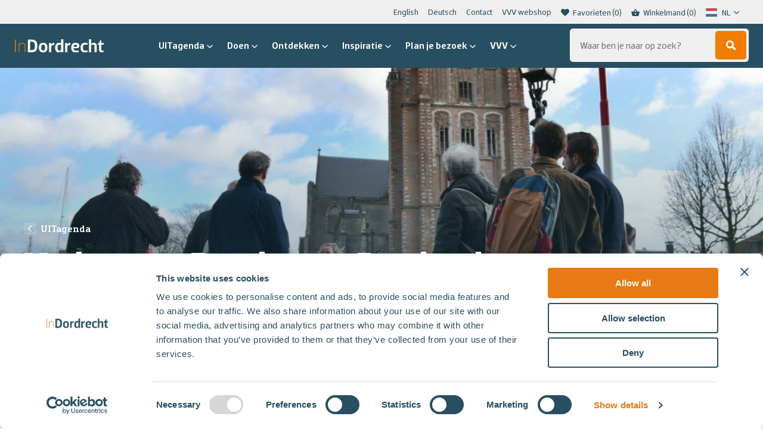

--- FILE ---
content_type: text/html; charset=UTF-8
request_url: https://indordrecht.nl/uitagenda/verborgen-parels-van-dordrecht-15/
body_size: 24516
content:

<!DOCTYPE HTML>
<!--[if lt IE 7]> <html class="no-js lt-ie9 lt-ie8 lt-ie7" lang="nl-NL"> <![endif]-->
<!--[if IE 7]>    <html class="no-js lt-ie9 lt-ie8" lang="nl-NL"> <![endif]-->
<!--[if IE 8]>    <html class="no-js lt-ie9" lang="nl-NL"> <![endif]-->
<!--[if IE 9]>    <html class="no-js lt-ie10" lang="nl-NL"> <![endif]-->
<!--[if gt IE 9]><!--> <html class="no-js" id="top-of-site" lang="nl-NL"> <!--<![endif]-->
<head>
<meta charset="UTF-8">
<title>UITagenda Dordrecht - een overzicht van alle festivals en activiteiten</title>


<meta name='robots' content='index, follow, max-image-preview:large, max-snippet:-1, max-video-preview:-1' />
	<style>img:is([sizes="auto" i], [sizes^="auto," i]) { contain-intrinsic-size: 3000px 1500px }</style>
	<meta name="viewport" content="initial-scale=1.0, width=device-width">
	<!-- This site is optimized with the Yoast SEO plugin v26.3 - https://yoast.com/wordpress/plugins/seo/ -->
	<meta name="description" content="In Dordrecht is er iedere dag wel iets te doen van grote festivals en evenementen tot voorstellingen in het theater tot kleine exposities. Zoek niet verder hier vind je het totaaloverzicht." />
	<link rel="canonical" href="https://indordrecht.nl/uitagenda/verborgen-parels-van-dordrecht-15/" />
	<meta property="og:locale" content="nl_NL" />
	<meta property="og:type" content="article" />
	<meta property="og:title" content="UITagenda Dordrecht - een overzicht van alle festivals en activiteiten" />
	<meta property="og:description" content="In Dordrecht is er iedere dag wel iets te doen van grote festivals en evenementen tot voorstellingen in het theater tot kleine exposities. Zoek niet verder hier vind je het totaaloverzicht." />
	<meta property="og:url" content="https://indordrecht.nl/uitagenda/verborgen-parels-van-dordrecht-15/" />
	<meta property="og:site_name" content="In Dordrecht" />
	<meta property="article:publisher" content="https://www.facebook.com/indordrecht" />
	<meta property="article:modified_time" content="2026-01-23T10:17:08+00:00" />
	<meta name="twitter:card" content="summary_large_image" />
	<meta name="twitter:label1" content="Geschatte leestijd" />
	<meta name="twitter:data1" content="1 minuut" />
	<script type="application/ld+json" class="yoast-schema-graph">{"@context":"https://schema.org","@graph":[{"@type":"WebPage","@id":"https://indordrecht.nl/uitagenda/verborgen-parels-van-dordrecht-15/","url":"https://indordrecht.nl/uitagenda/verborgen-parels-van-dordrecht-15/","name":"UITagenda Dordrecht - een overzicht van alle festivals en activiteiten","isPartOf":{"@id":"https://indordrecht.nl/#website"},"datePublished":"2026-01-22T08:18:07+00:00","dateModified":"2026-01-23T10:17:08+00:00","description":"In Dordrecht is er iedere dag wel iets te doen van grote festivals en evenementen tot voorstellingen in het theater tot kleine exposities. Zoek niet verder hier vind je het totaaloverzicht.","breadcrumb":{"@id":"https://indordrecht.nl/uitagenda/verborgen-parels-van-dordrecht-15/#breadcrumb"},"inLanguage":"nl-NL","potentialAction":[{"@type":"ReadAction","target":["https://indordrecht.nl/uitagenda/verborgen-parels-van-dordrecht-15/"]}]},{"@type":"BreadcrumbList","@id":"https://indordrecht.nl/uitagenda/verborgen-parels-van-dordrecht-15/#breadcrumb","itemListElement":[{"@type":"ListItem","position":1,"name":"Home","item":"https://indordrecht.nl/"},{"@type":"ListItem","position":2,"name":"UITagenda","item":"https://indordrecht.nl/uitagenda/"},{"@type":"ListItem","position":3,"name":"Verborgen Parels van Dordrecht"}]},{"@type":"WebSite","@id":"https://indordrecht.nl/#website","url":"https://indordrecht.nl/","name":"In Dordrecht","description":"","potentialAction":[{"@type":"SearchAction","target":{"@type":"EntryPoint","urlTemplate":"https://indordrecht.nl/?s={search_term_string}"},"query-input":{"@type":"PropertyValueSpecification","valueRequired":true,"valueName":"search_term_string"}}],"inLanguage":"nl-NL"}]}</script>
	<!-- / Yoast SEO plugin. -->


<script id="Cookiebot"
		src="https://consent.cookiebot.com/uc.js"
		data-cbid="ef45702c-4cb8-4aee-a8be-22590d2018b2"
		type="text/javascript"
			data-blockingmode="none"			data-consentmode-defaults="disabled"	></script>
<link rel='dns-prefetch' href='//maps.googleapis.com' />
<script>function checkCookiePermission(i){if("undefined"!=typeof Cookiebot)return Cookiebot.consent["analytics"===i?"statistics":i]}</script>

<meta name="theme-color" content="#284e61">
<meta name="facebook-domain-verification" content="r7sja6npso3qx3qq1upf303m9k435x" />

<script type="text/javascript">
	var dataLayer = dataLayer || [];
</script>

<!-- Google Consent Mode -->
<script data-cookieconsent="ignore">
	function gtag() {
		dataLayer.push(arguments)
	}
		gtag("consent", "default", {"ad_personalization":"denied","ad_storage":"denied","ad_user_data":"denied","analytics_storage":"denied","functionality_storage":"denied","personalization_storage":"denied","security_storage":"granted","wait_for_update":500});
			gtag("set", "ads_data_redaction", true);
			gtag("set", "url_passthrough", true);
		</script>
<!-- End Google Consent Mode-->

<script data-cookieconsent="ignore">
	(function(w,d,s,l,i){w[l]=w[l]||[];w[l].push({'gtm.start':
			new Date().getTime(),event:'gtm.js'});var f=d.getElementsByTagName(s)[0],
		j=d.createElement(s),dl=l!='dataLayer'?'&l='+l:'';j.async=true;j.src=
		'https://www.googletagmanager.com/gtm.js?id='+i+dl;f.parentNode.insertBefore(j,f);
	})(window,document,'script','dataLayer',"GTM-P884C5G");
</script>
<style id='classic-theme-styles-inline-css' type='text/css'>
/*! This file is auto-generated */
.wp-block-button__link{color:#fff;background-color:#32373c;border-radius:9999px;box-shadow:none;text-decoration:none;padding:calc(.667em + 2px) calc(1.333em + 2px);font-size:1.125em}.wp-block-file__button{background:#32373c;color:#fff;text-decoration:none}
</style>
<style id='global-styles-inline-css' type='text/css'>
:root{--wp--preset--aspect-ratio--square: 1;--wp--preset--aspect-ratio--4-3: 4/3;--wp--preset--aspect-ratio--3-4: 3/4;--wp--preset--aspect-ratio--3-2: 3/2;--wp--preset--aspect-ratio--2-3: 2/3;--wp--preset--aspect-ratio--16-9: 16/9;--wp--preset--aspect-ratio--9-16: 9/16;--wp--preset--color--black: #000000;--wp--preset--color--cyan-bluish-gray: #abb8c3;--wp--preset--color--white: #ffffff;--wp--preset--color--pale-pink: #f78da7;--wp--preset--color--vivid-red: #cf2e2e;--wp--preset--color--luminous-vivid-orange: #ff6900;--wp--preset--color--luminous-vivid-amber: #fcb900;--wp--preset--color--light-green-cyan: #7bdcb5;--wp--preset--color--vivid-green-cyan: #00d084;--wp--preset--color--pale-cyan-blue: #8ed1fc;--wp--preset--color--vivid-cyan-blue: #0693e3;--wp--preset--color--vivid-purple: #9b51e0;--wp--preset--gradient--vivid-cyan-blue-to-vivid-purple: linear-gradient(135deg,rgba(6,147,227,1) 0%,rgb(155,81,224) 100%);--wp--preset--gradient--light-green-cyan-to-vivid-green-cyan: linear-gradient(135deg,rgb(122,220,180) 0%,rgb(0,208,130) 100%);--wp--preset--gradient--luminous-vivid-amber-to-luminous-vivid-orange: linear-gradient(135deg,rgba(252,185,0,1) 0%,rgba(255,105,0,1) 100%);--wp--preset--gradient--luminous-vivid-orange-to-vivid-red: linear-gradient(135deg,rgba(255,105,0,1) 0%,rgb(207,46,46) 100%);--wp--preset--gradient--very-light-gray-to-cyan-bluish-gray: linear-gradient(135deg,rgb(238,238,238) 0%,rgb(169,184,195) 100%);--wp--preset--gradient--cool-to-warm-spectrum: linear-gradient(135deg,rgb(74,234,220) 0%,rgb(151,120,209) 20%,rgb(207,42,186) 40%,rgb(238,44,130) 60%,rgb(251,105,98) 80%,rgb(254,248,76) 100%);--wp--preset--gradient--blush-light-purple: linear-gradient(135deg,rgb(255,206,236) 0%,rgb(152,150,240) 100%);--wp--preset--gradient--blush-bordeaux: linear-gradient(135deg,rgb(254,205,165) 0%,rgb(254,45,45) 50%,rgb(107,0,62) 100%);--wp--preset--gradient--luminous-dusk: linear-gradient(135deg,rgb(255,203,112) 0%,rgb(199,81,192) 50%,rgb(65,88,208) 100%);--wp--preset--gradient--pale-ocean: linear-gradient(135deg,rgb(255,245,203) 0%,rgb(182,227,212) 50%,rgb(51,167,181) 100%);--wp--preset--gradient--electric-grass: linear-gradient(135deg,rgb(202,248,128) 0%,rgb(113,206,126) 100%);--wp--preset--gradient--midnight: linear-gradient(135deg,rgb(2,3,129) 0%,rgb(40,116,252) 100%);--wp--preset--font-size--small: 13px;--wp--preset--font-size--medium: 20px;--wp--preset--font-size--large: 36px;--wp--preset--font-size--x-large: 42px;--wp--preset--spacing--20: 0.44rem;--wp--preset--spacing--30: 0.67rem;--wp--preset--spacing--40: 1rem;--wp--preset--spacing--50: 1.5rem;--wp--preset--spacing--60: 2.25rem;--wp--preset--spacing--70: 3.38rem;--wp--preset--spacing--80: 5.06rem;--wp--preset--shadow--natural: 6px 6px 9px rgba(0, 0, 0, 0.2);--wp--preset--shadow--deep: 12px 12px 50px rgba(0, 0, 0, 0.4);--wp--preset--shadow--sharp: 6px 6px 0px rgba(0, 0, 0, 0.2);--wp--preset--shadow--outlined: 6px 6px 0px -3px rgba(255, 255, 255, 1), 6px 6px rgba(0, 0, 0, 1);--wp--preset--shadow--crisp: 6px 6px 0px rgba(0, 0, 0, 1);}:where(.is-layout-flex){gap: 0.5em;}:where(.is-layout-grid){gap: 0.5em;}body .is-layout-flex{display: flex;}.is-layout-flex{flex-wrap: wrap;align-items: center;}.is-layout-flex > :is(*, div){margin: 0;}body .is-layout-grid{display: grid;}.is-layout-grid > :is(*, div){margin: 0;}:where(.wp-block-columns.is-layout-flex){gap: 2em;}:where(.wp-block-columns.is-layout-grid){gap: 2em;}:where(.wp-block-post-template.is-layout-flex){gap: 1.25em;}:where(.wp-block-post-template.is-layout-grid){gap: 1.25em;}.has-black-color{color: var(--wp--preset--color--black) !important;}.has-cyan-bluish-gray-color{color: var(--wp--preset--color--cyan-bluish-gray) !important;}.has-white-color{color: var(--wp--preset--color--white) !important;}.has-pale-pink-color{color: var(--wp--preset--color--pale-pink) !important;}.has-vivid-red-color{color: var(--wp--preset--color--vivid-red) !important;}.has-luminous-vivid-orange-color{color: var(--wp--preset--color--luminous-vivid-orange) !important;}.has-luminous-vivid-amber-color{color: var(--wp--preset--color--luminous-vivid-amber) !important;}.has-light-green-cyan-color{color: var(--wp--preset--color--light-green-cyan) !important;}.has-vivid-green-cyan-color{color: var(--wp--preset--color--vivid-green-cyan) !important;}.has-pale-cyan-blue-color{color: var(--wp--preset--color--pale-cyan-blue) !important;}.has-vivid-cyan-blue-color{color: var(--wp--preset--color--vivid-cyan-blue) !important;}.has-vivid-purple-color{color: var(--wp--preset--color--vivid-purple) !important;}.has-black-background-color{background-color: var(--wp--preset--color--black) !important;}.has-cyan-bluish-gray-background-color{background-color: var(--wp--preset--color--cyan-bluish-gray) !important;}.has-white-background-color{background-color: var(--wp--preset--color--white) !important;}.has-pale-pink-background-color{background-color: var(--wp--preset--color--pale-pink) !important;}.has-vivid-red-background-color{background-color: var(--wp--preset--color--vivid-red) !important;}.has-luminous-vivid-orange-background-color{background-color: var(--wp--preset--color--luminous-vivid-orange) !important;}.has-luminous-vivid-amber-background-color{background-color: var(--wp--preset--color--luminous-vivid-amber) !important;}.has-light-green-cyan-background-color{background-color: var(--wp--preset--color--light-green-cyan) !important;}.has-vivid-green-cyan-background-color{background-color: var(--wp--preset--color--vivid-green-cyan) !important;}.has-pale-cyan-blue-background-color{background-color: var(--wp--preset--color--pale-cyan-blue) !important;}.has-vivid-cyan-blue-background-color{background-color: var(--wp--preset--color--vivid-cyan-blue) !important;}.has-vivid-purple-background-color{background-color: var(--wp--preset--color--vivid-purple) !important;}.has-black-border-color{border-color: var(--wp--preset--color--black) !important;}.has-cyan-bluish-gray-border-color{border-color: var(--wp--preset--color--cyan-bluish-gray) !important;}.has-white-border-color{border-color: var(--wp--preset--color--white) !important;}.has-pale-pink-border-color{border-color: var(--wp--preset--color--pale-pink) !important;}.has-vivid-red-border-color{border-color: var(--wp--preset--color--vivid-red) !important;}.has-luminous-vivid-orange-border-color{border-color: var(--wp--preset--color--luminous-vivid-orange) !important;}.has-luminous-vivid-amber-border-color{border-color: var(--wp--preset--color--luminous-vivid-amber) !important;}.has-light-green-cyan-border-color{border-color: var(--wp--preset--color--light-green-cyan) !important;}.has-vivid-green-cyan-border-color{border-color: var(--wp--preset--color--vivid-green-cyan) !important;}.has-pale-cyan-blue-border-color{border-color: var(--wp--preset--color--pale-cyan-blue) !important;}.has-vivid-cyan-blue-border-color{border-color: var(--wp--preset--color--vivid-cyan-blue) !important;}.has-vivid-purple-border-color{border-color: var(--wp--preset--color--vivid-purple) !important;}.has-vivid-cyan-blue-to-vivid-purple-gradient-background{background: var(--wp--preset--gradient--vivid-cyan-blue-to-vivid-purple) !important;}.has-light-green-cyan-to-vivid-green-cyan-gradient-background{background: var(--wp--preset--gradient--light-green-cyan-to-vivid-green-cyan) !important;}.has-luminous-vivid-amber-to-luminous-vivid-orange-gradient-background{background: var(--wp--preset--gradient--luminous-vivid-amber-to-luminous-vivid-orange) !important;}.has-luminous-vivid-orange-to-vivid-red-gradient-background{background: var(--wp--preset--gradient--luminous-vivid-orange-to-vivid-red) !important;}.has-very-light-gray-to-cyan-bluish-gray-gradient-background{background: var(--wp--preset--gradient--very-light-gray-to-cyan-bluish-gray) !important;}.has-cool-to-warm-spectrum-gradient-background{background: var(--wp--preset--gradient--cool-to-warm-spectrum) !important;}.has-blush-light-purple-gradient-background{background: var(--wp--preset--gradient--blush-light-purple) !important;}.has-blush-bordeaux-gradient-background{background: var(--wp--preset--gradient--blush-bordeaux) !important;}.has-luminous-dusk-gradient-background{background: var(--wp--preset--gradient--luminous-dusk) !important;}.has-pale-ocean-gradient-background{background: var(--wp--preset--gradient--pale-ocean) !important;}.has-electric-grass-gradient-background{background: var(--wp--preset--gradient--electric-grass) !important;}.has-midnight-gradient-background{background: var(--wp--preset--gradient--midnight) !important;}.has-small-font-size{font-size: var(--wp--preset--font-size--small) !important;}.has-medium-font-size{font-size: var(--wp--preset--font-size--medium) !important;}.has-large-font-size{font-size: var(--wp--preset--font-size--large) !important;}.has-x-large-font-size{font-size: var(--wp--preset--font-size--x-large) !important;}
:where(.wp-block-post-template.is-layout-flex){gap: 1.25em;}:where(.wp-block-post-template.is-layout-grid){gap: 1.25em;}
:where(.wp-block-columns.is-layout-flex){gap: 2em;}:where(.wp-block-columns.is-layout-grid){gap: 2em;}
:root :where(.wp-block-pullquote){font-size: 1.5em;line-height: 1.6;}
</style>
<style id='woocommerce-inline-inline-css' type='text/css'>
.woocommerce form .form-row .required { visibility: visible; }
</style>
<link rel='stylesheet' id='weglot-css-css' href='https://indordrecht.nl/wp-content/plugins/weglot/dist/css/front-css.css?ver=5.2' type='text/css' media='all' />
<link rel='stylesheet' id='new-flag-css-css' href='https://indordrecht.nl/wp-content/plugins/weglot/dist/css/new-flags.css?ver=5.2' type='text/css' media='all' />
<link rel='stylesheet' id='mollie-applepaydirect-css' href='https://indordrecht.nl/wp-content/plugins/mollie-payments-for-woocommerce/public/css/mollie-applepaydirect.min.css?ver=1761550428' type='text/css' media='screen' />
<link rel='stylesheet' id='woocommerce-nyp-css' href='https://indordrecht.nl/wp-content/plugins/woocommerce-name-your-price/assets/css/frontend/name-your-price.min.css?ver=3.7.0' type='text/css' media='all' />
<link rel='stylesheet' id='theme-styles-css' href='https://indordrecht.nl/wp-content/themes/ecs-in-dordrecht/assets/build/css/styles-indordrecht.css?id=65c9d4abcf3d60f133cd1e423bf02bca' type='text/css' media='all' />
<script type="text/javascript" src="https://indordrecht.nl/wp-includes/js/jquery/jquery.min.js?ver=3.7.1" id="jquery-core-js"></script>
<script type="text/javascript" src="https://indordrecht.nl/wp-includes/js/jquery/jquery-migrate.min.js?ver=3.4.1" id="jquery-migrate-js"></script>
<script type="text/javascript" src="https://indordrecht.nl/wp-content/plugins/woocommerce/assets/js/jquery-blockui/jquery.blockUI.min.js?ver=2.7.0-wc.10.4.3" id="wc-jquery-blockui-js" defer="defer" data-wp-strategy="defer"></script>
<script type="text/javascript" id="wc-add-to-cart-js-extra">
/* <![CDATA[ */
var wc_add_to_cart_params = {"ajax_url":"\/wp-admin\/admin-ajax.php","wc_ajax_url":"\/?wc-ajax=%%endpoint%%","i18n_view_cart":"Bekijk winkelwagen","cart_url":"https:\/\/indordrecht.nl\/winkelmand\/","is_cart":"","cart_redirect_after_add":"no"};
/* ]]> */
</script>
<script type="text/javascript" src="https://indordrecht.nl/wp-content/plugins/woocommerce/assets/js/frontend/add-to-cart.min.js?ver=10.4.3" id="wc-add-to-cart-js" defer="defer" data-wp-strategy="defer"></script>
<script type="text/javascript" src="https://indordrecht.nl/wp-content/plugins/woocommerce/assets/js/js-cookie/js.cookie.min.js?ver=2.1.4-wc.10.4.3" id="wc-js-cookie-js" defer="defer" data-wp-strategy="defer"></script>
<script type="text/javascript" id="woocommerce-js-extra">
/* <![CDATA[ */
var woocommerce_params = {"ajax_url":"\/wp-admin\/admin-ajax.php","wc_ajax_url":"\/?wc-ajax=%%endpoint%%","i18n_password_show":"Wachtwoord weergeven","i18n_password_hide":"Wachtwoord verbergen"};
/* ]]> */
</script>
<script type="text/javascript" src="https://indordrecht.nl/wp-content/plugins/woocommerce/assets/js/frontend/woocommerce.min.js?ver=10.4.3" id="woocommerce-js" defer="defer" data-wp-strategy="defer"></script>
<script type="text/javascript" src="https://indordrecht.nl/wp-content/plugins/weglot/dist/front-js.js?ver=5.2" id="wp-weglot-js-js"></script>
<link rel='shortlink' href='https://indordrecht.nl/?p=235593' />

<link rel="alternate" href="https://indordrecht.nl/uitagenda/verborgen-parels-van-dordrecht-15/" hreflang="nl"/>
<link rel="alternate" href="https://indordrecht.nl/en/uitagenda/verborgen-parels-van-dordrecht-15/" hreflang="en"/>
<script type="application/json" id="weglot-data">{"website":"https:\/\/indordrecht.nl","uid":"0c4197678c","project_slug":"in-dordrecht","language_from":"nl","language_from_custom_flag":null,"language_from_custom_name":null,"excluded_paths":[{"type":"MATCH_REGEX","value":"^\\\/uitagenda\\\/(?!.*(\\?|evenement\\\/|$)).*$","language_button_displayed":true,"exclusion_behavior":"REDIRECT","excluded_languages":["en"],"regex":"^\\\/uitagenda\\\/(?!.*(\\?|evenement\\\/|$)).*$"},{"type":"MATCH_REGEX","value":"^(?!.*\\\/uitagenda\\\/evenement\\\/).*","language_button_displayed":false,"exclusion_behavior":"REDIRECT","excluded_languages":["de"],"regex":"^(?!.*\\\/uitagenda\\\/evenement\\\/).*"}],"excluded_blocks":[],"custom_settings":{"button_style":{"is_dropdown":true,"with_flags":true,"flag_type":"rectangle_mat","with_name":true,"custom_css":"","full_name":false},"translate_email":true,"translate_amp":true,"translate_search":true,"wp_user_version":"4.2.4","switchers":[{"templates":{"name":"default","hash":"095ffb8d22f66be52959023fa4eeb71a05f20f73"},"location":[],"style":{"with_flags":true,"flag_type":"rectangle_mat","with_name":true,"full_name":false,"is_dropdown":true}}]},"pending_translation_enabled":false,"curl_ssl_check_enabled":true,"custom_css":null,"languages":[{"language_to":"en","custom_code":null,"custom_name":null,"custom_local_name":null,"provider":null,"enabled":true,"automatic_translation_enabled":true,"deleted_at":null,"connect_host_destination":null,"custom_flag":null},{"language_to":"de","custom_code":null,"custom_name":null,"custom_local_name":null,"provider":null,"enabled":true,"automatic_translation_enabled":true,"deleted_at":null,"connect_host_destination":null,"custom_flag":null}],"organization_slug":"w-52ca212fb9","current_language":"nl","switcher_links":{"nl":"https:\/\/indordrecht.nl\/uitagenda\/verborgen-parels-van-dordrecht-15\/","en":"https:\/\/indordrecht.nl\/en\/uitagenda\/verborgen-parels-van-dordrecht-15\/","de":"https:\/\/indordrecht.nl\/de\/uitagenda\/verborgen-parels-van-dordrecht-15\/"},"original_path":"\/uitagenda\/verborgen-parels-van-dordrecht-15\/"}</script><script>window.breadcrumb = {"url":"https:\/\/indordrecht.nl\/uitagenda\/verborgen-parels-van-dordrecht-15\/","title":"Verborgen Parels van Dordrecht"}</script>
<link rel="apple-touch-icon" sizes="180x180" href="https://indordrecht.nl/wp-content/themes/ecs-in-dordrecht/assets/build/images/icons/indordrecht/apple-touch-icon.png"><link rel="icon" type="image/ico" href="https://indordrecht.nl/wp-content/themes/ecs-in-dordrecht/assets/build/images/icons/indordrecht/favicon.ico"><link rel="icon" sizes="32x32" type="image/png" href="https://indordrecht.nl/wp-content/themes/ecs-in-dordrecht/assets/build/images/icons/indordrecht/favicon-32x32.png"><link rel="icon" sizes="16x16" type="image/png" href="https://indordrecht.nl/wp-content/themes/ecs-in-dordrecht/assets/build/images/icons/indordrecht/favicon-16x16.png"><link rel="manifest" href="https://indordrecht.nl/wp-content/themes/ecs-in-dordrecht/assets/build/images/icons/indordrecht/manifest.json"><link rel="mask-icon" href="https://indordrecht.nl/wp-content/themes/ecs-in-dordrecht/assets/build/images/icons/indordrecht/safari-pinned-tab.svg"><link rel="mask-icon" href="https://indordrecht.nl/wp-content/themes/ecs-in-dordrecht/assets/build/images/icons/indordrecht/favicon.ico"><link rel="manifest" href="https://indordrecht.nl/wp-content/themes/ecs-in-dordrecht/assets/build/images/icons/indordrecht/browserconfig.xml">	<noscript><style>.woocommerce-product-gallery{ opacity: 1 !important; }</style></noscript>
	
<meta name="generator" content="WP Rocket 3.20.1.2" data-wpr-features="wpr_desktop" /></head>

<body class="wp-singular event-template-default single single-event postid-235593 wp-theme-ecs-base-framework wp-child-theme-ecs-in-dordrecht theme-ecs-base-framework woocommerce-no-js">

	<div class="wrapper">
		
			
			<div class="wrapper__header js-wrapper__header">
				<header class="header js-header">
					<div class="header__utilities">
						<div class="wrap">
							<div class="header__top">
								<nav class="menu-top-menu-container"><ul id="menu-top-menu" class="sub-menu js-animatable-menu-item"><li id="menu-item-148186" class="sub-menu__item"><a href="https://indordrecht.nl/en/" class="sub-menu__link">English</a></li>
<li id="menu-item-159299" class="sub-menu__item"><a href="https://indordrecht.nl/willkommen-deutsch/" class="sub-menu__link">Deutsch</a></li>
<li id="menu-item-5960" class="sub-menu__item"><a href="https://indordrecht.nl/contact/" class="sub-menu__link">Contact</a></li>
<li id="menu-item-130301" class="sub-menu__item"><a href="https://indordrecht.nl/vvvwebshop/" class="sub-menu__link">VVV webshop</a></li>
</ul></nav>
																	
<ul class="utilities-menu">
			<li class="utilities-menu__item">
			<a href="https://indordrecht.nl/favorieten/" class="utilities-menu__link">
				<span class="utilities-menu__icon icon">
					<svg role="img" aria-hidden="true"><use xlink:href="https://indordrecht.nl/wp-content/themes/ecs-in-dordrecht/assets/build/svg/sprite.icons.svg?id=7005b972a7c5a2099d373190b397a159#ico-like-filled"></use></svg>				</span>
				<span class="utilities-menu__label">
					Favorieten				</span>
				<span class="utilities-menu__label js-favorite-count"></span>
			</a>
		</li>
				<li class="utilities-menu__item">
			<a href="/winkelmand" class="utilities-menu__link js-cart-button">
				<span class="utilities-menu__icon icon">
					<svg role="img" aria-hidden="true"><use xlink:href="https://indordrecht.nl/wp-content/themes/ecs-in-dordrecht/assets/build/svg/sprite.icons.svg?id=7005b972a7c5a2099d373190b397a159#ico-cart"></use></svg>				</span>
				<span class="utilities-menu__label">
					Winkelmand				</span>
				<span class="utilities-menu__label js-cart-button-count"></span> <!-- TODO: Change to cart count -->
			</a>
		</li>
				<li class="utilities-menu__item utilities-menu__item--language">
			<div class="country-selector__wrapper">
				
				<!--Weglot 5.2--><aside data-wg-notranslate="" class="country-selector weglot-dropdown close_outside_click closed weglot-shortcode wg-" tabindex="0" aria-expanded="false" aria-label="Language selected: Dutch"><input id="wg69761600225355.074072871769346560277" class="weglot_choice" type="checkbox" name="menu"/><label data-l="nl" tabindex="-1" for="wg69761600225355.074072871769346560277" class="wgcurrent wg-li weglot-lang weglot-language weglot-flags flag-0 wg-nl" data-code-language="wg-nl" data-name-language="NL"><span class="wglanguage-name">NL</span></label><ul role="none"><li data-l="en" class="wg-li weglot-lang weglot-language weglot-flags flag-0 wg-en" data-code-language="en" role="option"><a title="Language switcher : English" class="weglot-language-en" role="option" data-wg-notranslate="" href="https://indordrecht.nl/en/uitagenda/verborgen-parels-van-dordrecht-15/">EN</a></li></ul></aside>
				<div class="country-selector__dropdown-icon icon">
					<svg role="img" aria-hidden="true"><use xlink:href="https://indordrecht.nl/wp-content/themes/ecs-in-dordrecht/assets/build/svg/sprite.icons.svg?id=7005b972a7c5a2099d373190b397a159#ico-chevron-down"></use></svg>				</div>
			</div>
		</li>
	</ul>															</div>
						</div>
					</div>
					<div class="header__container">
						<div class="header__bar">
							<div class="header__navigation">
								
<figure class="logo ">
			<a href="https://indordrecht.nl">
			<svg xmlns="http://www.w3.org/2000/svg" viewBox="0 0 151.32 22.38"><path d="M29.48,22.07c7.09,0,8.67-5.36,8.67-10.72S36.57.63,29.48.63H21.91V22.07ZM29,18.6H25.91V4.1H29c4.26,0,5,3.88,5,7.25S33.26,18.6,29,18.6Zm19.08,3.78c5.29,0,7.25-3.24,7.25-8.19S53.37,6,48.08,6s-7.25,3.25-7.25,8.2S42.78,22.38,48.08,22.38Zm0-3.09c-2.59,0-3.28-2-3.28-5.1s.69-5.08,3.28-5.08,3.28,2,3.28,5.08S50.63,19.29,48.08,19.29ZM62,22.07V12.93c0-1.8,1.23-3.22,4.1-3.22H67V6a5.28,5.28,0,0,0-5,2.93H62l-.32-2.61H58.17V22.07Zm12.51.31a4.69,4.69,0,0,0,4.13-2.11h.07l.31,1.8h3.47V0H78.66V6.24A18.15,18.15,0,0,0,75.57,6c-4.89,0-7,3.25-7,8.2S70.3,22.38,74.46,22.38Zm1.27-3c-2.65,0-3.19-2.18-3.19-5.17s.85-5,3.44-5h2.68v7.35A2.84,2.84,0,0,1,75.73,19.36Zm13.65,2.71V12.93c0-1.8,1.23-3.22,4.09-3.22h1V6a5.28,5.28,0,0,0-5,2.93h-.06l-.32-2.61H85.59V22.07Zm13.87.31a23.09,23.09,0,0,0,5.51-.66V19.23h-5.51c-2.34,0-3.12-1.64-3.25-3.91h5.2c3.72,0,4.67-2.21,4.67-4.44,0-2.43-2-4.89-6.24-4.89C98.3,6,96,9.24,96,14.19S98,22.38,103.25,22.38Zm.75-9.45h-3.94c.22-2.21,1.26-3.79,3.5-3.79,1.61,0,2.52.95,2.52,2S105.52,12.93,104,12.93Zm15.17,9.45a18.54,18.54,0,0,0,4.88-.66V19.23h-4.88c-2.59,0-3.28-1.95-3.28-5s.69-5,3.28-5h4.88V6.65A19,19,0,0,0,119.17,6c-5.3,0-7.25,3.25-7.25,8.2S113.87,22.38,119.17,22.38ZM130,22.07V11.82A3,3,0,0,1,133.1,9c1.36,0,2.62.7,2.62,2.24V22.07h3.78V10.88C139.5,8,138,6,134.77,6a5.55,5.55,0,0,0-4.66,2.14H130V0h-3.78V22.07Zm18,.31a9,9,0,0,0,3.31-.66V19.23H149c-1.13,0-1.58-.38-1.58-1.42V9.24h3.94V6.31h-3.94V1.89h-2L143.6,6.31l-2.36.63v2.3h2.36v8.89C143.6,20.52,144.64,22.38,148,22.38Z" fill="#fff"/><path d="M1.42,22.07V.63H0V22.07Zm6,0V11.66c0-2.83,2.71-4.5,5-4.5s4.1,1.35,4.1,3.56V22.07h1.26V10.72c0-2.84-1.89-4.73-5-4.73a6.34,6.34,0,0,0-5.3,2.36H7.41v-2H6.15V22.07Z" fill="#e77a13"/></svg>		</a>
	</figure>
								<div class="header__buttons">
									

<div data-component="quick-search-mobile"
	 data-config="{&quot;isSmallSearch&quot;:false}" data-translations="[]" data-icon-sprite="{&quot;icon-template&quot;:&quot;&lt;svg role=\&quot;img\&quot; aria-hidden=\&quot;true\&quot;&gt;&lt;use xlink:href=\&quot;https:\/\/indordrecht.nl\/wp-content\/themes\/ecs-in-dordrecht\/assets\/build\/svg\/sprite.icons.svg?id=7005b972a7c5a2099d373190b397a159#ico-$ICON$\&quot;&gt;&lt;\/use&gt;&lt;\/svg&gt;&quot;,&quot;icon-template-key&quot;:&quot;$ICON$&quot;}">
</div>
									<a href="https://indordrecht.nl/winkelmand/" type="button" class="navigation-button navigation-button--alt">
    <span class="navigation-button__icon icon">
        <svg role="img" aria-hidden="true"><use xlink:href="https://indordrecht.nl/wp-content/themes/ecs-in-dordrecht/assets/build/svg/sprite.icons.svg?id=7005b972a7c5a2099d373190b397a159#ico-cart"></use></svg>    </span>
</a>

									<button type="button" class="navigation-button js-navigation-button" aria-label="Open en sluit de navigatie">
	<span class="navigation-button__inner">
		<span class="navigation-button__icon navigation-button__icon--menu">
			<span></span>
			<span></span>
			<span></span>
		</span>
	</span>
</button>								</div>
							</div>

															<div class="header__visual js-header-decoration">
									<svg xmlns="http://www.w3.org/2000/svg" viewBox="0 0 79.19 79.19"><defs><linearGradient id="prefix__a" x1="160.02" y1="-115.45" x2="219.77" y2="-115.45" gradientTransform="rotate(90 46.945 -113.075)" gradientUnits="userSpaceOnUse"><stop offset=".45" stop-color="#2a4e61"/><stop offset=".61" stop-color="#224253"/><stop offset=".88" stop-color="#102732"/></linearGradient></defs><path fill="#ef7d05" d="M0 79.19h79.19V59.75H19.44L0 79.19z"/><path fill="url(#prefix__a)" d="M19.44 59.75L79.19 0v59.75H19.44z"/></svg>								</div>
													</div>
						<div class="header__inner js-header-content">
							<div class="header__body">
								<div class="header__menu">

									
<!-- Fallback menu image one -->

<div class="header__visuals">

    <figure class="header__image ">
        <span style="padding-bottom: 100%; display: none;"></span>
    </figure>

            
                    
                    
                    
                    
                    
                    
                    
                    
                    
                    
                    
                    
                    
                    
                    
                    
                    
                    
                    
                    
                    
                    
                    
                    
                    
                    
                    
                    
                    
                    
                    
                    
                    
                    
                    
                    
                    
                    
            
</div>
									<div class="navigation__wrapper">
	<nav class="navigation"><ul id="menu-navigatie" class="navigation-menu js-animatable-menu-item"><li id="menu-item-24064" class="navigation-menu__item has-submenu js-sub-menu-toggle navigation-menu__item--active"><a href="https://indordrecht.nl/uitagenda/" class="navigation-menu__link">UITagenda<span class="navigation-menu__icon icon"><svg role="img" aria-hidden="true"><use xlink:href="https://indordrecht.nl/wp-content/themes/ecs-in-dordrecht/assets/build/svg/sprite.icons.svg?id=7005b972a7c5a2099d373190b397a159#ico-chevron-down"></use></svg></span></a>
<ul class="navigation-menu__sub-menu sub-menu js-sub-menu">
	<li id="menu-item-96678" class="sub-menu__item"><a href="https://indordrecht.nl/uitagenda/?date=today" class="sub-menu__link">Vandaag</a></li>
	<li id="menu-item-96677" class="sub-menu__item"><a href="https://indordrecht.nl/uitagenda/?date=weekend" class="sub-menu__link">Dit weekend</a></li>
	<li id="menu-item-93960" class="sub-menu__item"><a href="https://indordrecht.nl/uitagenda/evenement/" class="sub-menu__link">Evenementen</a></li>
	<li id="menu-item-93961" class="sub-menu__item"><a href="https://indordrecht.nl/evenement-aanmelden/" class="sub-menu__link">Evenement aanmelden</a></li>
	<li id="menu-item-95161" class="sub-menu__item sub-menu__item--bold navigation-menu__sub-item--active"><a href="https://indordrecht.nl/uitagenda/" class="sub-menu__link">Totale UITagenda</a></li>
</ul>
</li>
<li id="menu-item-93963" class="navigation-menu__item has-submenu js-sub-menu-toggle"><a href="https://indordrecht.nl/doen/" class="navigation-menu__link">Doen<span class="navigation-menu__icon icon"><svg role="img" aria-hidden="true"><use xlink:href="https://indordrecht.nl/wp-content/themes/ecs-in-dordrecht/assets/build/svg/sprite.icons.svg?id=7005b972a7c5a2099d373190b397a159#ico-chevron-down"></use></svg></span></a>
<ul class="navigation-menu__sub-menu sub-menu js-sub-menu">
	<li id="menu-item-5776" class="sub-menu__item"><a href="https://indordrecht.nl/winkelen/" class="sub-menu__link">Winkelen</a></li>
	<li id="menu-item-5728" class="sub-menu__item"><a href="https://indordrecht.nl/eten-drinken/" class="sub-menu__link">Eten &amp; Drinken</a></li>
	<li id="menu-item-97105" class="sub-menu__item"><a href="https://indordrecht.nl/cultuur/" class="sub-menu__link">Cultuur</a></li>
	<li id="menu-item-99136" class="sub-menu__item"><a href="https://indordrecht.nl/met-kinderen/" class="sub-menu__link">Met kids</a></li>
	<li id="menu-item-95162" class="sub-menu__item sub-menu__item--bold"><a href="https://indordrecht.nl/doen/" class="sub-menu__link">Bekijk alles</a></li>
</ul>
</li>
<li id="menu-item-5805" class="navigation-menu__item has-submenu js-sub-menu-toggle"><a href="https://indordrecht.nl/ontdekken/" class="navigation-menu__link">Ontdekken<span class="navigation-menu__icon icon"><svg role="img" aria-hidden="true"><use xlink:href="https://indordrecht.nl/wp-content/themes/ecs-in-dordrecht/assets/build/svg/sprite.icons.svg?id=7005b972a7c5a2099d373190b397a159#ico-chevron-down"></use></svg></span></a>
<ul class="navigation-menu__sub-menu sub-menu js-sub-menu">
	<li id="menu-item-228481" class="sub-menu__item"><a href="https://indordrecht.nl/vol-verhalen/" class="sub-menu__link">Dordrecht vol verhalen</a></li>
	<li id="menu-item-93965" class="sub-menu__item"><a href="https://indordrecht.nl/routes/rondje-dordt/" class="sub-menu__link">Rondje Dordt</a></li>
	<li id="menu-item-93964" class="sub-menu__item"><a href="https://indordrecht.nl/wandelroutes-dordrecht/" class="sub-menu__link">Wandelroutes</a></li>
	<li id="menu-item-93966" class="sub-menu__item"><a href="https://indordrecht.nl/fietsroutes/" class="sub-menu__link">Fietsroutes</a></li>
	<li id="menu-item-93967" class="sub-menu__item"><a href="https://indordrecht.nl/op-bezoek-in-dordrecht/nationaal-park-de-biesbosch/" class="sub-menu__link">Nationaal Park de Biesbosch</a></li>
	<li id="menu-item-93968" class="sub-menu__item"><a href="https://indordrecht.nl/ontdekken/water/" class="sub-menu__link">Vanaf het water</a></li>
	<li id="menu-item-95165" class="sub-menu__item sub-menu__item--bold"><a href="https://indordrecht.nl/ontdekken/" class="sub-menu__link">Bekijk alles</a></li>
</ul>
</li>
<li id="menu-item-93969" class="navigation-menu__item has-submenu js-sub-menu-toggle"><a href="https://indordrecht.nl/inspiratie/" class="navigation-menu__link">Inspiratie<span class="navigation-menu__icon icon"><svg role="img" aria-hidden="true"><use xlink:href="https://indordrecht.nl/wp-content/themes/ecs-in-dordrecht/assets/build/svg/sprite.icons.svg?id=7005b972a7c5a2099d373190b397a159#ico-chevron-down"></use></svg></span></a>
<ul class="navigation-menu__sub-menu sub-menu js-sub-menu">
	<li id="menu-item-93970" class="sub-menu__item"><a href="https://indordrecht.nl/blogs/" class="sub-menu__link">Blogs</a></li>
	<li id="menu-item-162983" class="sub-menu__item"><a href="https://indordrecht.nl/video/" class="sub-menu__link">Video&#8217;s</a></li>
	<li id="menu-item-96683" class="sub-menu__item"><a href="https://indordrecht.nl/maggezien/" class="sub-menu__link">Dordrecht Maggezien</a></li>
	<li id="menu-item-93972" class="sub-menu__item"><a href="https://indordrecht.nl/aanmelden-nieuwsbrief-indordrecht/" class="sub-menu__link">Aanmelden nieuwsbrief</a></li>
	<li id="menu-item-128122" class="sub-menu__item"><a href="https://indordrecht.nl/renske-ontdekt/" class="sub-menu__link">Renske ontdekt Dordrecht</a></li>
	<li id="menu-item-95163" class="sub-menu__item sub-menu__item--bold"><a href="https://indordrecht.nl/inspiratie/" class="sub-menu__link">Bekijk alles</a></li>
</ul>
</li>
<li id="menu-item-93973" class="navigation-menu__item has-submenu js-sub-menu-toggle"><a href="https://indordrecht.nl/plan-je-bezoek/" class="navigation-menu__link">Plan je bezoek<span class="navigation-menu__icon icon"><svg role="img" aria-hidden="true"><use xlink:href="https://indordrecht.nl/wp-content/themes/ecs-in-dordrecht/assets/build/svg/sprite.icons.svg?id=7005b972a7c5a2099d373190b397a159#ico-chevron-down"></use></svg></span></a>
<ul class="navigation-menu__sub-menu sub-menu js-sub-menu">
	<li id="menu-item-93974" class="sub-menu__item"><a href="https://indordrecht.nl/praktisch/parkeren/" class="sub-menu__link">Parkeren</a></li>
	<li id="menu-item-163587" class="sub-menu__item"><a href="https://indordrecht.nl/weeskinderendijk/" class="sub-menu__link">Voordelig parkeren</a></li>
	<li id="menu-item-93975" class="sub-menu__item"><a href="https://indordrecht.nl/op-bezoek-in-dordrecht/overnachten/" class="sub-menu__link">Overnachten</a></li>
	<li id="menu-item-93977" class="sub-menu__item"><a href="https://indordrecht.nl/bereikbaarheid-dordrecht/stadsplattegrond-dordrecht/" class="sub-menu__link">Stadsplattegrond</a></li>
	<li id="menu-item-95164" class="sub-menu__item sub-menu__item--bold"><a href="https://indordrecht.nl/plan-je-bezoek/" class="sub-menu__link">Bekijk alles</a></li>
</ul>
</li>
<li id="menu-item-129492" class="navigation-menu__item has-submenu js-sub-menu-toggle"><a href="https://indordrecht.nl/vvvdordrecht/" class="navigation-menu__link">VVV<span class="navigation-menu__icon icon"><svg role="img" aria-hidden="true"><use xlink:href="https://indordrecht.nl/wp-content/themes/ecs-in-dordrecht/assets/build/svg/sprite.icons.svg?id=7005b972a7c5a2099d373190b397a159#ico-chevron-down"></use></svg></span></a>
<ul class="navigation-menu__sub-menu sub-menu js-sub-menu">
	<li id="menu-item-93976" class="sub-menu__item"><a href="https://indordrecht.nl/vvv-informatie/" class="sub-menu__link">VVV informatie</a></li>
	<li id="menu-item-109189" class="sub-menu__item"><a href="https://indordrecht.nl/vvv-informatie/vvv-fietsverhuur/" class="sub-menu__link">VVV fietsverhuur</a></li>
	<li id="menu-item-206360" class="sub-menu__item"><a href="https://indordrecht.nl/vvvwebshop/" class="sub-menu__link">Webshop VVV Dordrecht</a></li>
	<li id="menu-item-44453" class="sub-menu__item"><a href="https://indordrecht.nl/groepen/" class="sub-menu__link">Groepen &#038; vergaderen</a></li>
	<li id="menu-item-125789" class="sub-menu__item sub-menu__item--bold"><a href="https://indordrecht.nl/vvvdordrecht/" class="sub-menu__link">Bekijk alles</a></li>
</ul>
</li>
</ul></nav></div>

									<nav class="navigation__sub-menu">
										<nav class="menu-top-menu-container"><ul id="menu-top-menu-1" class="sub-menu js-animatable-menu-item"><li class="sub-menu__item"><a href="https://indordrecht.nl/en/" class="sub-menu__link">English</a></li>
<li class="sub-menu__item"><a href="https://indordrecht.nl/willkommen-deutsch/" class="sub-menu__link">Deutsch</a></li>
<li class="sub-menu__item"><a href="https://indordrecht.nl/contact/" class="sub-menu__link">Contact</a></li>
<li class="sub-menu__item"><a href="https://indordrecht.nl/vvvwebshop/" class="sub-menu__link">VVV webshop</a></li>
</ul></nav>									</nav>

																			<nav class="navigation__top">
											
<ul class="utilities-menu js-utility-menu-mobile">
			<li class="utilities-menu__item">
			<a href="https://indordrecht.nl/favorieten/" class="utilities-menu__link">
				<span class="utilities-menu__icon icon">
					<svg role="img" aria-hidden="true"><use xlink:href="https://indordrecht.nl/wp-content/themes/ecs-in-dordrecht/assets/build/svg/sprite.icons.svg?id=7005b972a7c5a2099d373190b397a159#ico-like-filled"></use></svg>				</span>
				<span class="utilities-menu__label">
					Favorieten				</span>
				<span class="utilities-menu__label js-favorite-count"></span>
			</a>
		</li>
					<li class="utilities-menu__item utilities-menu__item--language">
			<div class="country-selector__wrapper">
				
				<!--Weglot 5.2--><aside data-wg-notranslate="" class="country-selector weglot-dropdown close_outside_click closed weglot-shortcode wg-" tabindex="0" aria-expanded="false" aria-label="Language selected: Dutch"><input id="wg69761600225355.074072871769346560277" class="weglot_choice" type="checkbox" name="menu"/><label data-l="nl" tabindex="-1" for="wg69761600225355.074072871769346560277" class="wgcurrent wg-li weglot-lang weglot-language weglot-flags flag-0 wg-nl" data-code-language="wg-nl" data-name-language="NL"><span class="wglanguage-name">NL</span></label><ul role="none"><li data-l="en" class="wg-li weglot-lang weglot-language weglot-flags flag-0 wg-en" data-code-language="en" role="option"><a title="Language switcher : English" class="weglot-language-en" role="option" data-wg-notranslate="" href="https://indordrecht.nl/en/uitagenda/verborgen-parels-van-dordrecht-15/">EN</a></li></ul></aside>
				<div class="country-selector__dropdown-icon icon">
					<svg role="img" aria-hidden="true"><use xlink:href="https://indordrecht.nl/wp-content/themes/ecs-in-dordrecht/assets/build/svg/sprite.icons.svg?id=7005b972a7c5a2099d373190b397a159#ico-chevron-down"></use></svg>				</div>
			</div>
		</li>
	</ul>										</nav>
									
									
								</div>

																	<div class="header__search">
										

<div data-component="quick-search-desktop"
	 data-config="{&quot;isSmallSearch&quot;:true}" data-translations="{&quot;looking_for&quot;:&quot;Waar ben je naar op zoek?&quot;,&quot;product_search&quot;:&quot;Zoeken naar producten&quot;,&quot;search_placeholder&quot;:&quot;Zoeken&quot;,&quot;items&quot;:&quot;items&quot;,&quot;no_results_found&quot;:&quot;Geen resultaten gevonden&quot;,&quot;show_all_results&quot;:&quot;Bekijk alle resultaten&quot;,&quot;found&quot;:&quot;gevonden&quot;,&quot;start_with&quot;:&quot;Start met&quot;,&quot;search&quot;:&quot;Zoeken&quot;}" data-icon-sprite="{&quot;icon-template&quot;:&quot;&lt;svg role=\&quot;img\&quot; aria-hidden=\&quot;true\&quot;&gt;&lt;use xlink:href=\&quot;https:\/\/indordrecht.nl\/wp-content\/themes\/ecs-in-dordrecht\/assets\/build\/svg\/sprite.icons.svg?id=7005b972a7c5a2099d373190b397a159#ico-$ICON$\&quot;&gt;&lt;\/use&gt;&lt;\/svg&gt;&quot;,&quot;icon-template-key&quot;:&quot;$ICON$&quot;}">
</div>
									</div>
															</div>
						</div>
					</div>

									</header><!-- .header -->
			</div>

		
		<div class="wrapper__body">

<div>
	
<div class="block">
	<div class="block__image block__jumbotron">
									<span style="padding-bottom: 56.25%; display: none;"></span>
<noscript><img width="1980" height="1320" src="https://indordrecht.nl/wp-content/uploads/images/20993/hallo-dordrecht-locatie-taankade.jpeg" class="lazyload" alt="" data-object-fit="cover" data-src="https://indordrecht.nl/wp-content/uploads/images/20993/hallo-dordrecht-locatie-taankade.jpeg" data-srcset="https://indordrecht.nl/wp-content/uploads/images/20993/hallo-dordrecht-locatie-taankade.jpeg 1980w, https://indordrecht.nl/wp-content/uploads/images/20993/hallo-dordrecht-locatie-taankade-300x200.jpeg 300w, https://indordrecht.nl/wp-content/uploads/images/20993/hallo-dordrecht-locatie-taankade-1024x683.jpeg 1024w, https://indordrecht.nl/wp-content/uploads/images/20993/hallo-dordrecht-locatie-taankade-768x512.jpeg 768w, https://indordrecht.nl/wp-content/uploads/images/20993/hallo-dordrecht-locatie-taankade-1536x1024.jpeg 1536w, https://indordrecht.nl/wp-content/uploads/images/20993/hallo-dordrecht-locatie-taankade-600x400.jpeg 600w, https://indordrecht.nl/wp-content/uploads/images/20993/hallo-dordrecht-locatie-taankade-252x168.jpeg 252w" data-sizes="auto" decoding="async" fetchpriority="high" srcset="https://indordrecht.nl/wp-content/uploads/images/20993/hallo-dordrecht-locatie-taankade.jpeg 1980w, https://indordrecht.nl/wp-content/uploads/images/20993/hallo-dordrecht-locatie-taankade-300x200.jpeg 300w, https://indordrecht.nl/wp-content/uploads/images/20993/hallo-dordrecht-locatie-taankade-1024x683.jpeg 1024w, https://indordrecht.nl/wp-content/uploads/images/20993/hallo-dordrecht-locatie-taankade-768x512.jpeg 768w, https://indordrecht.nl/wp-content/uploads/images/20993/hallo-dordrecht-locatie-taankade-1536x1024.jpeg 1536w, https://indordrecht.nl/wp-content/uploads/images/20993/hallo-dordrecht-locatie-taankade-600x400.jpeg 600w, https://indordrecht.nl/wp-content/uploads/images/20993/hallo-dordrecht-locatie-taankade-252x168.jpeg 252w" sizes="(max-width: 1980px) 100vw, 1980px" /></noscript>
<img data-object-fit="cover" data-src="https://indordrecht.nl/wp-content/uploads/images/20993/hallo-dordrecht-locatie-taankade.jpeg" data-srcset="https://indordrecht.nl/wp-content/uploads/images/20993/hallo-dordrecht-locatie-taankade.jpeg 1980w, https://indordrecht.nl/wp-content/uploads/images/20993/hallo-dordrecht-locatie-taankade-300x200.jpeg 300w, https://indordrecht.nl/wp-content/uploads/images/20993/hallo-dordrecht-locatie-taankade-1024x683.jpeg 1024w, https://indordrecht.nl/wp-content/uploads/images/20993/hallo-dordrecht-locatie-taankade-768x512.jpeg 768w, https://indordrecht.nl/wp-content/uploads/images/20993/hallo-dordrecht-locatie-taankade-1536x1024.jpeg 1536w, https://indordrecht.nl/wp-content/uploads/images/20993/hallo-dordrecht-locatie-taankade-600x400.jpeg 600w, https://indordrecht.nl/wp-content/uploads/images/20993/hallo-dordrecht-locatie-taankade-252x168.jpeg 252w" data-sizes="auto" alt="" class="lazyload" />
            			</div>
    <div class="block__overlay block__overlay--gradient"></div>
    <div class="block__inner">
        <div class="block__body">
            <div class="wrap">
                <div class="jumbotron">
                    <div class="jumbotron__inner ">
                        <div class="jumbotron__content">
                            								<a href="https://indordrecht.nl/uitagenda/" class="jumbotron__link js-breadcrumb-link" >
									<span class="jumbotron__icon icon">
										<svg role="img" aria-hidden="true"><use xlink:href="https://indordrecht.nl/wp-content/themes/ecs-in-dordrecht/assets/build/svg/sprite.icons.svg?id=7005b972a7c5a2099d373190b397a159#ico-chevron-left"></use></svg>									</span>
									<div class="jumbotron__subtitle js-breadcrumb-title">
										UITagenda									</div>
								</a>
                            
							<div class="jumbotron__header">

								<div class="jumbotron__row">
									<h1 class="jumbotron__title jumbotorn__title--max">
										Verborgen Parels van Dordrecht									</h1>

									
									
																	</div>
							</div>
                        </div>
                    </div>
                </div>

				            </div>
        </div>
    </div>
</div>

	
	<div class="block block--default">
		<div class="block__inner">
			<div class="block__padding">
				<div class="content">
					<div class="wrap">
						<div class="content__inner">
							<div class="main">

								<div class="content__header">
									
<div class="favorite js-favorite-button" data-id="235593">
    <div class="favorite__button">
        <span class="favorite__icon icon">
            <svg role="img" aria-hidden="true"><use xlink:href="https://indordrecht.nl/wp-content/themes/ecs-in-dordrecht/assets/build/svg/sprite.icons.svg?id=7005b972a7c5a2099d373190b397a159#ico-like"></use></svg>        </span>
        <span class="favorite__icon favorite__icon--filled icon">
            <svg role="img" aria-hidden="true"><use xlink:href="https://indordrecht.nl/wp-content/themes/ecs-in-dordrecht/assets/build/svg/sprite.icons.svg?id=7005b972a7c5a2099d373190b397a159#ico-like-filled"></use></svg>        </span>
    </div>
    <div class="favorite__title">
        Voeg toe aan favorieten    </div>
</div>								</div>

								<div class="content__header content__header--flex">
									<div class="meta">
																					<span class="meta__icon icon">
												<svg role="img" aria-hidden="true"><use xlink:href="https://indordrecht.nl/wp-content/themes/ecs-in-dordrecht/assets/build/svg/sprite.icons.svg?id=7005b972a7c5a2099d373190b397a159#ico-calendar"></use></svg>											</span>
																							<div class="meta__item">
													zo 22 feb. 2026												</div>
																									<div class="meta__item">
														13:00													</div>
																																										</div>

																			<div class="content__calendar x-large-hide">
											<div class="social">
    <ul class="social__items">
        <li class="social__item">
            <a class="social__link" href="[data-uri]" download="Verborgen Parels van Dordrecht" target="_blank" rel="noopener noreferrer"
                title="Download ICS"
                aria-label="Download ICS">
                <span class="social__icon icon">
                    <svg role="img" aria-hidden="true"><use xlink:href="https://indordrecht.nl/wp-content/themes/ecs-in-dordrecht/assets/build/svg/sprite.icons.svg?id=7005b972a7c5a2099d373190b397a159#ico-calendar"></use></svg>                </span>
            </a>
        </li>
        <li class="social__item">
            <a class="social__link" href="https://calendar.google.com/calendar/render?action=TEMPLATE&#038;dates=20260222T130000/20260222T140000&#038;ctz=Europe/Amsterdam&#038;text=Verborgen+Parels+van+Dordrecht&#038;details=%3Cdiv+id%3D%22inner_reviews%22+data-uk-slideset%3D%22%7Bdefault%3A+1%7D%22%3E%3Cdiv+class%3D%22uk-slidenav-position+uk-margin%22%3E%3Cdiv+class%3D%22uk-panel+uk-text-center%22%3E%3Cdiv+class%3D%22uk-panel+uk-text-center%22%3EWat+is+eigenlijk+een+Dordts+geveltje%3F+Waarom+zeggen+we+%26lsquo%3BHoe+dichterbij+Dordt%2C+hoe+rotter+het+wordt%26rsquo%3B%3F%3C%2Fdiv%3E%3Cdiv+class%3D%22uk-panel+uk-text-center%22%3E%26nbsp%3B%3C%2Fdiv%3E%3Cdiv+class%3D%22uk-panel+uk-text-center%22%3EOntdek+het+antwoord+op+deze+vragen+en+meer+tijdens+een+unieke+stadswandeling+door+Dordrecht.+Onder+begeleiding+van+een+enthousiaste+en+deskundige+gids+van+Ontdek+Dordrecht+verken+je+de+rijke+geschiedenis%2C+talrijke+monumenten+en+mooiste+verhalen+van+de+oudste+stad+van+Holland.+Deze+wandeling+voert+je+buiten+de+gebaande+paden%2C+langs+verborgen+parels+en+verscholen+plekjes+die+de+meeste+bezoekers+nooit+zien.+Laat+je+verrassen+door+de+charmante+straatjes%2C+karakteristieke+geveltjes+en+pittoreske+hofjes+van+Dordrecht.%3C%2Fdiv%3E%3Cdiv+class%3D%22uk-panel+uk-text-center%22%3E%26nbsp%3B%3C%2Fdiv%3E%3Cdiv+class%3D%22uk-panel+uk-text-center%22%3EDeze+stadswandeling+is+perfect+voor+bezoekers+die+Dordrecht+op+een+unieke+manier+willen+ontdekken%2C+maar+ook+voor+locals+die+de+geheimen+van+hun+eigen+stad+willen+ontrafelen.%3C%2Fdiv%3E%3Cdiv%3E%26nbsp%3B%3C%2Fdiv%3E%3Cdiv+class%3D%22uk-panel+uk-text-center%22%3E%3Cem%3EInstapwandelingen+zijn+beschikbaar+voor+groepen+vanaf+1+persoon.+Voor+priv%26eacute%3B-wandelingen+geldt+het+minimale+tarief+van+4+personen+%28ook+als+je+met+minder+personen+bent%29.+Voor+groepen+groter+dan+15+personen+worden+meerdere+gidsen+ingezet.%3C%2Fem%3E%3C%2Fdiv%3E%3Cdiv+class%3D%22uk-panel+uk-text-center%22%3E%26nbsp%3B%3C%2Fdiv%3E%3Cdiv+class%3D%22uk-panel+uk-text-center%22%3EDeelname+kost+%26euro%3B+10%2C00+p.p.%3C%2Fdiv%3E%3Cdiv+class%3D%22uk-panel+uk-text-center%22%3E%26nbsp%3B%3C%2Fdiv%3E%3Cdiv+class%3D%22uk-panel+uk-text-center%22%3EMet+Rotterdampas%3A+%26euro%3B+5%2C00+p.p.%3C%2Fdiv%3E%3C%2Fdiv%3E%3C%2Fdiv%3E%3C%2Fdiv%3E%3Cdiv+id%3D%22gccta-anchor%22+style%3D%22display%3A+none%3B%22%3E%26nbsp%3B%3C%2Fdiv%3E&#038;location=Ontdek+Dordrecht%2C+Voorstraat+276%2C+3311+ET%2C+Dordrecht" target="_blank" rel="noopener noreferrer"
                title="Google Calendar"
                aria-label="Toevoegen aan Google Calendar">
                <span class="social__icon icon">
                    <svg xmlns="http://www.w3.org/2000/svg" viewBox="0 0 200 200"><g><g transform="translate(3.75 3.75)"><path fill="#FFFFFF" d="M148.882,43.618l-47.368-5.263l-57.895,5.263L38.355,96.25l5.263,52.632l52.632,6.579l52.632-6.579    l5.263-53.947L148.882,43.618z"/><path fill="#1A73E8" d="M65.211,125.276c-3.934-2.658-6.658-6.539-8.145-11.671l9.132-3.763c0.829,3.158,2.276,5.605,4.342,7.342    c2.053,1.737,4.553,2.592,7.474,2.592c2.987,0,5.553-0.908,7.697-2.724s3.224-4.132,3.224-6.934c0-2.868-1.132-5.211-3.395-7.026    s-5.105-2.724-8.5-2.724h-5.276v-9.039H76.5c2.921,0,5.382-0.789,7.382-2.368c2-1.579,3-3.737,3-6.487    c0-2.447-0.895-4.395-2.684-5.855s-4.053-2.197-6.803-2.197c-2.684,0-4.816,0.711-6.395,2.145s-2.724,3.197-3.447,5.276    l-9.039-3.763c1.197-3.395,3.395-6.395,6.618-8.987c3.224-2.592,7.342-3.895,12.342-3.895c3.697,0,7.026,0.711,9.974,2.145    c2.947,1.434,5.263,3.421,6.934,5.947c1.671,2.539,2.5,5.382,2.5,8.539c0,3.224-0.776,5.947-2.329,8.184    c-1.553,2.237-3.461,3.947-5.724,5.145v0.539c2.987,1.25,5.421,3.158,7.342,5.724c1.908,2.566,2.868,5.632,2.868,9.211    s-0.908,6.776-2.724,9.579c-1.816,2.803-4.329,5.013-7.513,6.618c-3.197,1.605-6.789,2.421-10.776,2.421    C73.408,129.263,69.145,127.934,65.211,125.276z"/><path fill="#1A73E8" d="M121.25,79.961l-9.974,7.25l-5.013-7.605l17.987-12.974h6.895v61.197h-9.895L121.25,79.961z"/><path fill="#EA4335" d="M148.882,196.25l47.368-47.368l-23.684-10.526l-23.684,10.526l-10.526,23.684L148.882,196.25z"/><path fill="#34A853" d="M33.092,172.566l10.526,23.684h105.263v-47.368H43.618L33.092,172.566z"/><path fill="#4285F4" d="M12.039-3.75C3.316-3.75-3.75,3.316-3.75,12.039v136.842l23.684,10.526l23.684-10.526V43.618h105.263    l10.526-23.684L148.882-3.75H12.039z"/><path fill="#188038" d="M-3.75,148.882v31.579c0,8.724,7.066,15.789,15.789,15.789h31.579v-47.368H-3.75z"/><path fill="#FBBC04" d="M148.882,43.618v105.263h47.368V43.618l-23.684-10.526L148.882,43.618z"/><path fill="#1967D2" d="M196.25,43.618V12.039c0-8.724-7.066-15.789-15.789-15.789h-31.579v47.368H196.25z"/></g></g></svg>
                </span>
            </a>
        </li>
        <li class="social__item">
            <a class="social__link" href="https://outlook.live.com/calendar/action/compose?path=/calendar/action/compose&#038;rru=addevent&#038;startdt=2026-02-22T12:00:00Z&#038;enddt=2026-02-22T13:00:00Z&#038;subject=Verborgen%20Parels%20van%20Dordrecht&#038;body=%3Cdiv%20id%3D%22inner_reviews%22%20data-uk-slideset%3D%22%7Bdefault%3A%201%7D%22%3E%3Cdiv%20class%3D%22uk-slidenav-position%20uk-margin%22%3E%3Cdiv%20class%3D%22uk-panel%20uk-text-center%22%3E%3Cdiv%20class%3D%22uk-panel%20uk-text-center%22%3EWat%20is%20eigenlijk%20een%20Dordts%20geveltje%3F%20Waarom%20zeggen%20we%20%26lsquo%3BHoe%20dichterbij%20Dordt%2C%20hoe%20rotter%20het%20wordt%26rsquo%3B%3F%3C%2Fdiv%3E%3Cdiv%20class%3D%22uk-panel%20uk-text-center%22%3E%26nbsp%3B%3C%2Fdiv%3E%3Cdiv%20class%3D%22uk-panel%20uk-text-center%22%3EOntdek%20het%20antwoord%20op%20deze%20vragen%20en%20meer%20tijdens%20een%20unieke%20stadswandeling%20door%20Dordrecht.%20Onder%20begeleiding%20van%20een%20enthousiaste%20en%20deskundige%20gids%20van%20Ontdek%20Dordrecht%20verken%20je%20de%20rijke%20geschiedenis%2C%20talrijke%20monumenten%20en%20mooiste%20verhalen%20van%20de%20oudste%20stad%20van%20Holland.%20Deze%20wandeling%20voert%20je%20buiten%20de%20gebaande%20paden%2C%20langs%20verborgen%20parels%20en%20verscholen%20plekjes%20die%20de%20meeste%20bezoekers%20nooit%20zien.%20Laat%20je%20verrassen%20door%20de%20charmante%20straatjes%2C%20karakteristieke%20geveltjes%20en%20pittoreske%20hofjes%20van%20Dordrecht.%3C%2Fdiv%3E%3Cdiv%20class%3D%22uk-panel%20uk-text-center%22%3E%26nbsp%3B%3C%2Fdiv%3E%3Cdiv%20class%3D%22uk-panel%20uk-text-center%22%3EDeze%20stadswandeling%20is%20perfect%20voor%20bezoekers%20die%20Dordrecht%20op%20een%20unieke%20manier%20willen%20ontdekken%2C%20maar%20ook%20voor%20locals%20die%20de%20geheimen%20van%20hun%20eigen%20stad%20willen%20ontrafelen.%3C%2Fdiv%3E%3Cdiv%3E%26nbsp%3B%3C%2Fdiv%3E%3Cdiv%20class%3D%22uk-panel%20uk-text-center%22%3E%3Cem%3EInstapwandelingen%20zijn%20beschikbaar%20voor%20groepen%20vanaf%201%20persoon.%20Voor%20priv%26eacute%3B-wandelingen%20geldt%20het%20minimale%20tarief%20van%204%20personen%20%28ook%20als%20je%20met%20minder%20personen%20bent%29.%20Voor%20groepen%20groter%20dan%2015%20personen%20worden%20meerdere%20gidsen%20ingezet.%3C%2Fem%3E%3C%2Fdiv%3E%3Cdiv%20class%3D%22uk-panel%20uk-text-center%22%3E%26nbsp%3B%3C%2Fdiv%3E%3Cdiv%20class%3D%22uk-panel%20uk-text-center%22%3EDeelname%20kost%20%26euro%3B%2010%2C00%20p.p.%3C%2Fdiv%3E%3Cdiv%20class%3D%22uk-panel%20uk-text-center%22%3E%26nbsp%3B%3C%2Fdiv%3E%3Cdiv%20class%3D%22uk-panel%20uk-text-center%22%3EMet%20Rotterdampas%3A%20%26euro%3B%205%2C00%20p.p.%3C%2Fdiv%3E%3C%2Fdiv%3E%3C%2Fdiv%3E%3C%2Fdiv%3E%3Cdiv%20id%3D%22gccta-anchor%22%20style%3D%22display%3A%20none%3B%22%3E%26nbsp%3B%3C%2Fdiv%3E&#038;location=Ontdek%20Dordrecht%2C%20Voorstraat%20276%2C%203311%20ET%2C%20Dordrecht" target="_blank" rel="noopener noreferrer"
                title="Outlook"
                aria-label="Toevoegen aan Outlook calendar">
                <span class="social__icon icon">
                    <svg viewBox="0 0 103.17 104.31" xmlns="http://www.w3.org/2000/svg"><path d="m64.567 22.116v20.404l7.1305 4.4899c0.18806 0.05485 0.59552 0.05877 0.78357 0l30.689-20.69c0-2.4487-2.2841-4.2039-3.5731-4.2039h-35.03z" fill="#0072c6"/><path d="m64.567 50.133 6.5076 4.4703c0.91678 0.67387 2.0216 0 2.0216 0-1.1009 0.67387 30.077-20.036 30.077-20.036v37.502c0 4.0824-2.6132 5.7945-5.5516 5.7945h-33.059v-27.731z" fill="#0072c6"/><g transform="matrix(3.9179 0 0 3.9179 -13.481 -41.384)" fill="#0072c6"><path d="m11.321 20.958c-0.566 0-1.017 0.266-1.35 0.797s-0.5 1.234-0.5 2.109c0 0.888 0.167 1.59 0.5 2.106 0.333 0.517 0.77 0.774 1.31 0.774 0.557 0 0.999-0.251 1.325-0.753s0.49-1.199 0.49-2.09c0-0.929-0.158-1.652-0.475-2.169-0.317-0.516-0.75-0.774-1.3-0.774z"/><path d="m3.441 13.563v20.375l15.5 3.25v-26.625l-15.5 3zm10.372 13.632c-0.655 0.862-1.509 1.294-2.563 1.294-1.027 0-1.863-0.418-2.51-1.253-0.646-0.836-0.97-1.924-0.97-3.266 0-1.417 0.328-2.563 0.985-3.438s1.527-1.313 2.61-1.313c1.023 0 1.851 0.418 2.482 1.256 0.632 0.838 0.948 1.942 0.948 3.313 1e-3 1.409-0.327 2.545-0.982 3.407z"/></g></svg>
                </span>
            </a>
        </li>
    </ul>
</div>
										</div>
																	</div>

								<div class="wysiwyg">
	<div class="wysiwyg__header">
					</div>

			<div class="wysiwyg__body">
							<div id="inner_reviews" data-uk-slideset="{default: 1}">
<div class="uk-slidenav-position uk-margin">
<div class="uk-panel uk-text-center">
<div class="uk-panel uk-text-center">Wat is eigenlijk een Dordts geveltje? Waarom zeggen we &lsquo;Hoe dichterbij Dordt, hoe rotter het wordt&rsquo;?</div>
<div class="uk-panel uk-text-center">&nbsp;</div>
<div class="uk-panel uk-text-center">Ontdek het antwoord op deze vragen en meer tijdens een unieke stadswandeling door Dordrecht. Onder begeleiding van een enthousiaste en deskundige gids van Ontdek Dordrecht verken je de rijke geschiedenis, talrijke monumenten en mooiste verhalen van de oudste stad van Holland. Deze wandeling voert je buiten de gebaande paden, langs verborgen parels en verscholen plekjes die de meeste bezoekers nooit zien. Laat je verrassen door de charmante straatjes, karakteristieke geveltjes en pittoreske hofjes van Dordrecht.</div>
<div class="uk-panel uk-text-center">&nbsp;</div>
<div class="uk-panel uk-text-center">Deze stadswandeling is perfect voor bezoekers die Dordrecht op een unieke manier willen ontdekken, maar ook voor locals die de geheimen van hun eigen stad willen ontrafelen.</div>
<div>&nbsp;</div>
<div class="uk-panel uk-text-center"><em>Instapwandelingen zijn beschikbaar voor groepen vanaf 1 persoon. Voor priv&eacute;-wandelingen geldt het minimale tarief van 4 personen (ook als je met minder personen bent). Voor groepen groter dan 15 personen worden meerdere gidsen ingezet.</em></div>
<div class="uk-panel uk-text-center">&nbsp;</div>
<div class="uk-panel uk-text-center">Deelname kost &euro; 10,00 p.p.</div>
<div class="uk-panel uk-text-center">&nbsp;</div>
<div class="uk-panel uk-text-center">Met Rotterdampas: &euro; 5,00 p.p.</div>
</div>
</div>
</div>
<div id="gccta-anchor" style="display: none;">&nbsp;</div>
			
					</div>
	</div>

								
								<div id="map" class="google-maps google-maps--large js-google-maps-target"></div>

							</div>

							<div class="sidebar">

								



	
		<aside class="widget widget--no-padding">
					<header class="widget__header">
				<h3 class="widget__title">
					Locatiegegevens				</h3>
			</header>
						<div class="widget__content">
			<div class="single-widget single-widget--contact">
				<ul class="single-widget__items">
											<li class="single-widget__item single-widget__item--info">
							<div class="single-widget__icon icon"><svg role="img" aria-hidden="true"><use xlink:href="https://indordrecht.nl/wp-content/themes/ecs-in-dordrecht/assets/build/svg/sprite.icons.svg?id=7005b972a7c5a2099d373190b397a159#ico-location"></use></svg></div>
							<span class="single-widget__link">
																	Ontdek Dordrecht</br>
								
								Voorstraat 276 <br/> 3311 ET Dordrecht																	<br>
									<a class="js-outbound-link" href="https://indordrecht.nl/outbound/[base64]/" target="_blank" rel="noopener noreferrer">
										Plan je route									</a>
															</span>
						</li>
																<li class="single-widget__item">
							<div class="single-widget__icon icon"><svg role="img" aria-hidden="true"><use xlink:href="https://indordrecht.nl/wp-content/themes/ecs-in-dordrecht/assets/build/svg/sprite.icons.svg?id=7005b972a7c5a2099d373190b397a159#ico-phone-indicator"></use></svg></div>
							<a href="tel:0782032024" class="single-widget__link">(078)-2032024</a>
						</li>
																<li class="single-widget__item single-widget__item--link">
							<div class="single-widget__icon icon"><svg role="img" aria-hidden="true"><use xlink:href="https://indordrecht.nl/wp-content/themes/ecs-in-dordrecht/assets/build/svg/sprite.icons.svg?id=7005b972a7c5a2099d373190b397a159#ico-envelope"></use></svg></div>
							<a href="mailto:%69nfo&#64;%6f&#110;&#116;%64&#101;k%64ord%72%65%63h&#116;&#46;&#99;om" class="single-widget__link">info@ontdekdordrecht.com</a>
						</li>
																						<li class="single-widget__item single-widget__item--link">
							<div class="single-widget__icon icon"><svg role="img" aria-hidden="true"><use xlink:href="https://indordrecht.nl/wp-content/themes/ecs-in-dordrecht/assets/build/svg/sprite.icons.svg?id=7005b972a7c5a2099d373190b397a159#ico-globe"></use></svg></div>
							<a href="https://indordrecht.nl/outbound/[base64]/" class="single-widget__link js-outbound-link" target="_blank" rel="noopener noreferrer">
								Bekijk website							</a>
						</li>
									</ul>
			</div>
		</div>
	</aside>




	
	



<aside class="single-widget single-widget--openinghours">
	<span class="single-widget__title h3">
		<span>
			Openingstijden		</span>

			</span>

	<table class="single-widget__table">
		<tbody>
							
				<tr class="single-widget__row ">
											<th>Maandag</th>
										<td ><span>08:00 - 22:00</span></td>
				</tr>
											
				<tr class="single-widget__row ">
											<th>Dinsdag</th>
										<td ><span>08:00 - 22:00</span></td>
				</tr>
											
				<tr class="single-widget__row ">
											<th>Woensdag</th>
										<td ><span>08:00 - 22:00</span></td>
				</tr>
											
				<tr class="single-widget__row ">
											<th>Donderdag</th>
										<td ><span>08:00 - 22:00</span></td>
				</tr>
											
				<tr class="single-widget__row ">
											<th>Vrijdag</th>
										<td ><span>08:00 - 22:00</span></td>
				</tr>
											
				<tr class="single-widget__row ">
											<th>Zaterdag</th>
										<td ><span>08:00 - 22:00</span></td>
				</tr>
											
				<tr class="single-widget__row ">
											<th>Zondag</th>
										<td ><span>08:00 - 22:00</span></td>
				</tr>
									</tbody>
	</table>
</aside>

							</div>

						</div>
					</div>
				</div>

			</div>
		</div>
	</div>
</div>



	
			
<div  class="block block--default block--no-overflow">
	<div class="block__inner">
		<div class="block__padding">
			<div class="wrap">
				<div class="block__header">
                    <h2 class="block__title">
                                                    <b>Vergelijkbare evenementen</b>                                            </h2>
                    				</div>

                <div class="block__content">
                    <div class="swipe-module js-swipe-module" data-label-previous-button="Previous slide" data-label-next-button="Next slide">
                        <div class="swipe-module__items js-swipe-module-items">
                            																									<div class="swipe-module__item js-swipe-module-item">
										
<div class="post-item post-item--hover ">
    <div class="post-item__inner">
    	<a class="post-item__link" href="https://indordrecht.nl/uitagenda/rondleiding-stadsbrouwerij-dordrecht/" target="_self"></a>

        
					<div class="post-item__button js-favorite-button" data-id="234868">
				<span class="post-item__like icon">
					<svg role="img" aria-hidden="true"><use xlink:href="https://indordrecht.nl/wp-content/themes/ecs-in-dordrecht/assets/build/svg/sprite.icons.svg?id=7005b972a7c5a2099d373190b397a159#ico-like"></use></svg>				</span>
				<span class="post-item__like post-item__like--filled icon">
					<svg role="img" aria-hidden="true"><use xlink:href="https://indordrecht.nl/wp-content/themes/ecs-in-dordrecht/assets/build/svg/sprite.icons.svg?id=7005b972a7c5a2099d373190b397a159#ico-like-filled"></use></svg>				</span>
			</div>
		
		
			<div class="post-item__visual">
									<figure class="post-item__image ratio">
						<span style="padding-bottom: 70%; display: none;"></span>
<noscript><img width="640" height="448" src="https://indordrecht.nl/wp-content/uploads/images/234868/rondleiding-stadsbrouwerij-dordrecht-640x448.jpeg" class="lazyload" alt="" data-object-fit="cover" data-src="https://indordrecht.nl/wp-content/uploads/images/234868/rondleiding-stadsbrouwerij-dordrecht-640x448.jpeg" data-srcset="https://indordrecht.nl/wp-content/uploads/images/234868/rondleiding-stadsbrouwerij-dordrecht-640x448.jpeg 640w, https://indordrecht.nl/wp-content/uploads/images/234868/rondleiding-stadsbrouwerij-dordrecht-1024x717.jpeg 1024w" data-sizes="auto" decoding="async" srcset="https://indordrecht.nl/wp-content/uploads/images/234868/rondleiding-stadsbrouwerij-dordrecht-640x448.jpeg 640w, https://indordrecht.nl/wp-content/uploads/images/234868/rondleiding-stadsbrouwerij-dordrecht-1024x717.jpeg 1024w" sizes="(max-width: 640px) 100vw, 640px" /></noscript>
<img data-object-fit="cover" data-src="https://indordrecht.nl/wp-content/uploads/images/234868/rondleiding-stadsbrouwerij-dordrecht-640x448.jpeg" data-srcset="https://indordrecht.nl/wp-content/uploads/images/234868/rondleiding-stadsbrouwerij-dordrecht-640x448.jpeg 640w, https://indordrecht.nl/wp-content/uploads/images/234868/rondleiding-stadsbrouwerij-dordrecht-1024x717.jpeg 1024w" data-sizes="auto" alt="" class="lazyload" />
					</figure>
																	<div class="post-item__labels">
													<div class="post-item__label">
								<span>
									Overige activiteiten								</span>
							</div>
													<div class="post-item__label">
								<span>
									Rondleidingen								</span>
							</div>
											</div>
				
			</div>

			<div class="post-item__content">
													<h3 class="post-item__title">
						Rondleidingen Stadsbrouwerij Dordrecht					</h3>
				
								<div class="post-item__meta">
											<span class="post-item__icon icon">
							<svg role="img" aria-hidden="true"><use xlink:href="https://indordrecht.nl/wp-content/themes/ecs-in-dordrecht/assets/build/svg/sprite.icons.svg?id=7005b972a7c5a2099d373190b397a159#ico-calendar"></use></svg>						</span>
																<div class="post-item__text ">
							za 3 jan. 2026 - do 31 dec. 2026						</div>
																			</div>
			</div>

		
    </div>
</div>
									</div>
								                            																									<div class="swipe-module__item js-swipe-module-item">
										
<div class="post-item post-item--hover ">
    <div class="post-item__inner">
    	<a class="post-item__link" href="https://indordrecht.nl/uitagenda/verborgen-parels-van-dordrecht-3/" target="_self"></a>

        
					<div class="post-item__button js-favorite-button" data-id="235535">
				<span class="post-item__like icon">
					<svg role="img" aria-hidden="true"><use xlink:href="https://indordrecht.nl/wp-content/themes/ecs-in-dordrecht/assets/build/svg/sprite.icons.svg?id=7005b972a7c5a2099d373190b397a159#ico-like"></use></svg>				</span>
				<span class="post-item__like post-item__like--filled icon">
					<svg role="img" aria-hidden="true"><use xlink:href="https://indordrecht.nl/wp-content/themes/ecs-in-dordrecht/assets/build/svg/sprite.icons.svg?id=7005b972a7c5a2099d373190b397a159#ico-like-filled"></use></svg>				</span>
			</div>
		
		
			<div class="post-item__visual">
									<figure class="post-item__image ratio">
						<span style="padding-bottom: 70%; display: none;"></span>
<noscript><img width="640" height="448" src="https://indordrecht.nl/wp-content/uploads/images/235535/verborgen-parels-van-dordrecht-3-640x448.jpeg" class="lazyload" alt="" data-object-fit="cover" data-src="https://indordrecht.nl/wp-content/uploads/images/235535/verborgen-parels-van-dordrecht-3-640x448.jpeg" decoding="async" /></noscript>
<img data-object-fit="cover" data-src="https://indordrecht.nl/wp-content/uploads/images/235535/verborgen-parels-van-dordrecht-3-640x448.jpeg" alt="" class="lazyload" />
					</figure>
																	<div class="post-item__labels">
													<div class="post-item__label">
								<span>
									Rondleidingen								</span>
							</div>
													<div class="post-item__label">
								<span>
									Wandelingen								</span>
							</div>
											</div>
				
			</div>

			<div class="post-item__content">
													<h3 class="post-item__title">
						Verborgen Parels van Dordrecht					</h3>
				
								<div class="post-item__meta">
											<span class="post-item__icon icon">
							<svg role="img" aria-hidden="true"><use xlink:href="https://indordrecht.nl/wp-content/themes/ecs-in-dordrecht/assets/build/svg/sprite.icons.svg?id=7005b972a7c5a2099d373190b397a159#ico-calendar"></use></svg>						</span>
																<div class="post-item__text ">
							zo 25 jan. 2026 13:00						</div>
																			</div>
			</div>

		
    </div>
</div>
									</div>
								                            																									<div class="swipe-module__item js-swipe-module-item">
										
<div class="post-item post-item--hover ">
    <div class="post-item__inner">
    	<a class="post-item__link" href="https://indordrecht.nl/uitagenda/verborgen-parels-van-dordrecht-4/" target="_self"></a>

        
					<div class="post-item__button js-favorite-button" data-id="235539">
				<span class="post-item__like icon">
					<svg role="img" aria-hidden="true"><use xlink:href="https://indordrecht.nl/wp-content/themes/ecs-in-dordrecht/assets/build/svg/sprite.icons.svg?id=7005b972a7c5a2099d373190b397a159#ico-like"></use></svg>				</span>
				<span class="post-item__like post-item__like--filled icon">
					<svg role="img" aria-hidden="true"><use xlink:href="https://indordrecht.nl/wp-content/themes/ecs-in-dordrecht/assets/build/svg/sprite.icons.svg?id=7005b972a7c5a2099d373190b397a159#ico-like-filled"></use></svg>				</span>
			</div>
		
		
			<div class="post-item__visual">
									<figure class="post-item__image ratio">
						<span style="padding-bottom: 70%; display: none;"></span>
<noscript><img width="640" height="448" src="https://indordrecht.nl/wp-content/uploads/images/235539/verborgen-parels-van-dordrecht-4-640x448.jpeg" class="lazyload" alt="" data-object-fit="cover" data-src="https://indordrecht.nl/wp-content/uploads/images/235539/verborgen-parels-van-dordrecht-4-640x448.jpeg" decoding="async" /></noscript>
<img data-object-fit="cover" data-src="https://indordrecht.nl/wp-content/uploads/images/235539/verborgen-parels-van-dordrecht-4-640x448.jpeg" alt="" class="lazyload" />
					</figure>
																	<div class="post-item__labels">
													<div class="post-item__label">
								<span>
									Rondleidingen								</span>
							</div>
													<div class="post-item__label">
								<span>
									Wandelingen								</span>
							</div>
											</div>
				
			</div>

			<div class="post-item__content">
													<h3 class="post-item__title">
						Verborgen Parels van Dordrecht					</h3>
				
								<div class="post-item__meta">
											<span class="post-item__icon icon">
							<svg role="img" aria-hidden="true"><use xlink:href="https://indordrecht.nl/wp-content/themes/ecs-in-dordrecht/assets/build/svg/sprite.icons.svg?id=7005b972a7c5a2099d373190b397a159#ico-calendar"></use></svg>						</span>
																<div class="post-item__text ">
							vr 30 jan. 2026 13:00						</div>
																			</div>
			</div>

		
    </div>
</div>
									</div>
								                            																									<div class="swipe-module__item js-swipe-module-item">
										
<div class="post-item post-item--hover ">
    <div class="post-item__inner">
    	<a class="post-item__link" href="https://indordrecht.nl/uitagenda/art-after-dark-gratis-museumavond-door-jongeren/" target="_self"></a>

        
					<div class="post-item__button js-favorite-button" data-id="235749">
				<span class="post-item__like icon">
					<svg role="img" aria-hidden="true"><use xlink:href="https://indordrecht.nl/wp-content/themes/ecs-in-dordrecht/assets/build/svg/sprite.icons.svg?id=7005b972a7c5a2099d373190b397a159#ico-like"></use></svg>				</span>
				<span class="post-item__like post-item__like--filled icon">
					<svg role="img" aria-hidden="true"><use xlink:href="https://indordrecht.nl/wp-content/themes/ecs-in-dordrecht/assets/build/svg/sprite.icons.svg?id=7005b972a7c5a2099d373190b397a159#ico-like-filled"></use></svg>				</span>
			</div>
		
		
			<div class="post-item__visual">
									<figure class="post-item__image ratio">
						<span style="padding-bottom: 70%; display: none;"></span>
<noscript><img width="640" height="419" src="https://indordrecht.nl/wp-content/uploads/images/235749/art-after-dark-gratis-museumavond-door-jongeren-640x419.jpeg" class="lazyload" alt="" data-object-fit="cover" data-src="https://indordrecht.nl/wp-content/uploads/images/235749/art-after-dark-gratis-museumavond-door-jongeren-640x419.jpeg" decoding="async" /></noscript>
<img data-object-fit="cover" data-src="https://indordrecht.nl/wp-content/uploads/images/235749/art-after-dark-gratis-museumavond-door-jongeren-640x419.jpeg" alt="" class="lazyload" />
					</figure>
																	<div class="post-item__labels">
													<div class="post-item__label">
								<span>
									Muziek								</span>
							</div>
													<div class="post-item__label">
								<span>
									Overige activiteiten								</span>
							</div>
													<div class="post-item__label">
								<span>
									Rondleidingen								</span>
							</div>
											</div>
				
			</div>

			<div class="post-item__content">
													<h3 class="post-item__title">
						Art After Dark - Gratis museumavond door jongeren					</h3>
				
								<div class="post-item__meta">
											<span class="post-item__icon icon">
							<svg role="img" aria-hidden="true"><use xlink:href="https://indordrecht.nl/wp-content/themes/ecs-in-dordrecht/assets/build/svg/sprite.icons.svg?id=7005b972a7c5a2099d373190b397a159#ico-calendar"></use></svg>						</span>
																<div class="post-item__text ">
							vr 30 jan. 2026 19:00						</div>
																			</div>
			</div>

		
    </div>
</div>
									</div>
								                            																									<div class="swipe-module__item js-swipe-module-item">
										
<div class="post-item post-item--hover ">
    <div class="post-item__inner">
    	<a class="post-item__link" href="https://indordrecht.nl/uitagenda/verborgen-parels-van-dordrecht-5/" target="_self"></a>

        
					<div class="post-item__button js-favorite-button" data-id="235543">
				<span class="post-item__like icon">
					<svg role="img" aria-hidden="true"><use xlink:href="https://indordrecht.nl/wp-content/themes/ecs-in-dordrecht/assets/build/svg/sprite.icons.svg?id=7005b972a7c5a2099d373190b397a159#ico-like"></use></svg>				</span>
				<span class="post-item__like post-item__like--filled icon">
					<svg role="img" aria-hidden="true"><use xlink:href="https://indordrecht.nl/wp-content/themes/ecs-in-dordrecht/assets/build/svg/sprite.icons.svg?id=7005b972a7c5a2099d373190b397a159#ico-like-filled"></use></svg>				</span>
			</div>
		
		
			<div class="post-item__visual">
									<figure class="post-item__image ratio">
						<span style="padding-bottom: 70%; display: none;"></span>
<noscript><img width="640" height="448" src="https://indordrecht.nl/wp-content/uploads/images/235543/verborgen-parels-van-dordrecht-5-640x448.jpeg" class="lazyload" alt="" data-object-fit="cover" data-src="https://indordrecht.nl/wp-content/uploads/images/235543/verborgen-parels-van-dordrecht-5-640x448.jpeg" decoding="async" /></noscript>
<img data-object-fit="cover" data-src="https://indordrecht.nl/wp-content/uploads/images/235543/verborgen-parels-van-dordrecht-5-640x448.jpeg" alt="" class="lazyload" />
					</figure>
																	<div class="post-item__labels">
													<div class="post-item__label">
								<span>
									Rondleidingen								</span>
							</div>
													<div class="post-item__label">
								<span>
									Wandelingen								</span>
							</div>
											</div>
				
			</div>

			<div class="post-item__content">
													<h3 class="post-item__title">
						Verborgen Parels van Dordrecht					</h3>
				
								<div class="post-item__meta">
											<span class="post-item__icon icon">
							<svg role="img" aria-hidden="true"><use xlink:href="https://indordrecht.nl/wp-content/themes/ecs-in-dordrecht/assets/build/svg/sprite.icons.svg?id=7005b972a7c5a2099d373190b397a159#ico-calendar"></use></svg>						</span>
																<div class="post-item__text ">
							za 31 jan. 2026 13:00						</div>
																			</div>
			</div>

		
    </div>
</div>
									</div>
								                            																									<div class="swipe-module__item js-swipe-module-item">
										
<div class="post-item post-item--hover ">
    <div class="post-item__inner">
    	<a class="post-item__link" href="https://indordrecht.nl/uitagenda/verborgen-parels-van-dordrecht-6/" target="_self"></a>

        
					<div class="post-item__button js-favorite-button" data-id="235549">
				<span class="post-item__like icon">
					<svg role="img" aria-hidden="true"><use xlink:href="https://indordrecht.nl/wp-content/themes/ecs-in-dordrecht/assets/build/svg/sprite.icons.svg?id=7005b972a7c5a2099d373190b397a159#ico-like"></use></svg>				</span>
				<span class="post-item__like post-item__like--filled icon">
					<svg role="img" aria-hidden="true"><use xlink:href="https://indordrecht.nl/wp-content/themes/ecs-in-dordrecht/assets/build/svg/sprite.icons.svg?id=7005b972a7c5a2099d373190b397a159#ico-like-filled"></use></svg>				</span>
			</div>
		
		
			<div class="post-item__visual">
									<figure class="post-item__image ratio">
						<span style="padding-bottom: 70%; display: none;"></span>
<noscript><img width="640" height="448" src="https://indordrecht.nl/wp-content/uploads/images/235549/verborgen-parels-van-dordrecht-6-640x448.jpeg" class="lazyload" alt="" data-object-fit="cover" data-src="https://indordrecht.nl/wp-content/uploads/images/235549/verborgen-parels-van-dordrecht-6-640x448.jpeg" decoding="async" /></noscript>
<img data-object-fit="cover" data-src="https://indordrecht.nl/wp-content/uploads/images/235549/verborgen-parels-van-dordrecht-6-640x448.jpeg" alt="" class="lazyload" />
					</figure>
																	<div class="post-item__labels">
													<div class="post-item__label">
								<span>
									Rondleidingen								</span>
							</div>
													<div class="post-item__label">
								<span>
									Wandelingen								</span>
							</div>
											</div>
				
			</div>

			<div class="post-item__content">
													<h3 class="post-item__title">
						Verborgen Parels van Dordrecht					</h3>
				
								<div class="post-item__meta">
											<span class="post-item__icon icon">
							<svg role="img" aria-hidden="true"><use xlink:href="https://indordrecht.nl/wp-content/themes/ecs-in-dordrecht/assets/build/svg/sprite.icons.svg?id=7005b972a7c5a2099d373190b397a159#ico-calendar"></use></svg>						</span>
																<div class="post-item__text ">
							zo 1 feb. 2026 13:00						</div>
																			</div>
			</div>

		
    </div>
</div>
									</div>
								                                                    </div>
                        <div class="swipe-module__footer">
                            <span class="swipe-module__line"></span>
                            <button class="button swipe-module__button swipe-module__button--previous js-swipe-module-button-previous">
                                <span class="button__inner">
                                    <span class="button__icon icon">
                                        <svg role="img" aria-hidden="true"><use xlink:href="https://indordrecht.nl/wp-content/themes/ecs-in-dordrecht/assets/build/svg/sprite.icons.svg?id=7005b972a7c5a2099d373190b397a159#ico-arrow-right"></use></svg>                                    </span>
                                </span>
                            </button>
                            <button class="button swipe-module__button swipe-module__button--next js-swipe-module-button-next">
                                <span class="button__inner">
                                    <span class="button__icon icon">
                                        <svg role="img" aria-hidden="true"><use xlink:href="https://indordrecht.nl/wp-content/themes/ecs-in-dordrecht/assets/build/svg/sprite.icons.svg?id=7005b972a7c5a2099d373190b397a159#ico-arrow-right"></use></svg>                                    </span>
                                </span>
                            </button>
                        </div>
                    </div>
                </div>
			</div>
		</div>
	</div>
</div>
	

<div class="footer-bar">
	<div class="footer-bar__buttons">

					<span class="button__inner">
									<span class="button__icon">
						<svg role="img" aria-hidden="true"><use xlink:href="https://indordrecht.nl/wp-content/themes/ecs-in-dordrecht/assets/build/svg/sprite.icons.svg?id=7005b972a7c5a2099d373190b397a159#ico-external"></use></svg>					</span>
													<span class="button__label">
						Bekijk website					</span>
							</span>

					</a>

					<a href="https://wa.me?text=Bekijk%20dit%20event%20op%20In%20Dordrecht%20https://indordrecht.nl/uitagenda/verborgen-parels-van-dordrecht-15/" title="Delen via Whatsapp" target="_blank" class="button button--stretch footer-bar__button">
				<span class="button__inner">
					<span class="button__icon">
						<svg role="img" aria-hidden="true"><use xlink:href="https://indordrecht.nl/wp-content/themes/ecs-in-dordrecht/assets/build/svg/sprite.icons.svg?id=7005b972a7c5a2099d373190b397a159#ico-whatsapp"></use></svg>					</span>

					<span class="button__label">
						Deel dit event					</span>
				</span>
			</a>
		
	</div>

	<div class="footer-bar__decoration">
		<svg xmlns="http://www.w3.org/2000/svg" viewBox="0 0 91 85">
  <defs/>
  <path fill="#E77A13" fill-rule="evenodd" d="M0 85h91V0z"/>
</svg>
	</div>
</div>


<script type="application/ld+json">
{
  	"@context": "http://schema.org",
  	"@graph":
	[
		{
			"@type": "Event",
			"url": "https:\/\/indordrecht.nl\/uitagenda\/verborgen-parels-van-dordrecht-15\/",
			"eventStatus": "EventScheduled",
						"location": {
				"@type": "Place",
				"address": {
										"streetAddress": "Voorstraat 276, Dordrecht",
															"postalCode": "3311 ET",
										"addressCountry": "NL",
					"@type": "PostalAddress"
				},
				"name": "Ontdek Dordrecht",
								"telephone": "(078)-2032024",
								"longitude": 4.6664439,
				"latitude": 51.8145283,
				"publicAccess": true			},
			"organizer": {
		  		"@type" : "Organization",
					"name": "Ontdek Dordrecht",
										"url": "https:\/\/indordrecht.nl\/locaties\/ontdek-dordrecht\/",
										"contactPoint" : [
						{
							"@type" : "ContactPoint",
														"telephone": "(078)-2032024",
																					"email": "info@ontdekdordrecht.com",
														"contactType" : "customer service"
						}
					]
			},
									"image": "https:\/\/indordrecht.nl\/wp-content\/uploads\/images\/20993\/hallo-dordrecht-locatie-taankade-1024x683.jpeg",
									"description": "\n\n\nWat is eigenlijk een Dordts geveltje? Waarom zeggen we &lsquo;Hoe dichterbij Dordt, hoe rotter het wordt&rsquo;?\n&nbsp;\nOntdek het antwoord op deze vragen en meer tijdens een unieke stadswandeling door Dordrecht. Onder begeleiding van een enthousiaste en deskundige gids van Ontdek Dordrecht verken je de rijke geschiedenis, talrijke monumenten en mooiste verhalen van de oudste stad van Holland. Deze wandeling voert je buiten de gebaande paden, langs verborgen parels en verscholen plekjes die de meeste bezoekers nooit zien. Laat je verrassen door de charmante straatjes, karakteristieke geveltjes en pittoreske hofjes van Dordrecht.\n&nbsp;\nDeze stadswandeling is perfect voor bezoekers die Dordrecht op een unieke manier willen ontdekken, maar ook voor locals die de geheimen van hun eigen stad willen ontrafelen.\n&nbsp;\nInstapwandelingen zijn beschikbaar voor groepen vanaf 1 persoon. Voor priv&eacute;-wandelingen geldt het minimale tarief van 4 personen (ook als je met minder personen bent). Voor groepen groter dan 15 personen worden meerdere gidsen ingezet.\n&nbsp;\nDeelname kost &euro; 10,00 p.p.\n&nbsp;\nMet Rotterdampas: &euro; 5,00 p.p.\n\n\n\n&nbsp;\n",
									"startDate": "2026-02-22T13:00:00+01:00",
									"name": "Verborgen Parels van Dordrecht"		}
	]
}
</script>


	</div><!-- .wrapper__body -->

					<div class="wrapper__footer">
				<footer class="footer">

					<div class="footer__scroll-top js-scroll-top">
						<a href="#top-of-site" class="button" data-visible="false">
							<span class="button__inner">
								<span class="button__icon icon">
									<svg role="img" aria-hidden="true"><use xlink:href="https://indordrecht.nl/wp-content/themes/ecs-in-dordrecht/assets/build/svg/sprite.icons.svg?id=7005b972a7c5a2099d373190b397a159#ico-chevron-up"></use></svg>								</span>
							</span>
						</a>
					</div>

					<div class="footer__inner">
						<div class="wrap">
							<div class="footer__main">
								<div class="footer__items">
    
    
        <div class="footer__item">
            
    <div class="footer__icon icon">
        <svg role="img" aria-hidden="true"><use xlink:href="https://indordrecht.nl/wp-content/themes/ecs-in-dordrecht/assets/build/svg/sprite.icons.svg?id=7005b972a7c5a2099d373190b397a159#ico-building"></use></svg>    </div>

    <div class="footer__title">
        Cultuur    </div>

<div class="footer__menu">
    <ul id="menu-cultuur" class="footer-menu"><li id="menu-item-98088" class="footer-menu__item"><a href="https://indordrecht.nl/cultuur/" class="footer-menu__link">Cultuur</a></li>
<li id="menu-item-12210" class="footer-menu__item"><a href="https://indordrecht.nl/zien-doen/naar-het-museum/" class="footer-menu__link">Musea</a></li>
<li id="menu-item-92529" class="footer-menu__item"><a href="https://indordrecht.nl/zien-doen/historie-monumenten/" class="footer-menu__link">Monumenten</a></li>
</ul></div>        </div>

    
        <div class="footer__item">
            
    <div class="footer__icon icon">
        <svg role="img" aria-hidden="true"><use xlink:href="https://indordrecht.nl/wp-content/themes/ecs-in-dordrecht/assets/build/svg/sprite.icons.svg?id=7005b972a7c5a2099d373190b397a159#ico-camera"></use></svg>    </div>

    <div class="footer__title">
        Zien &amp; Doen    </div>

<div class="footer__menu">
    <ul id="menu-zien-doen" class="footer-menu"><li id="menu-item-92517" class="footer-menu__item footer-menu__item--active"><a href="https://indordrecht.nl/uitagenda/" class="footer-menu__link">UITagenda</a></li>
<li id="menu-item-92518" class="footer-menu__item"><a href="https://indordrecht.nl/eten-drinken/" class="footer-menu__link">Eten en drinken</a></li>
<li id="menu-item-92519" class="footer-menu__item"><a href="https://indordrecht.nl/groepen/" class="footer-menu__link">Groepen</a></li>
<li id="menu-item-92520" class="footer-menu__item"><a href="https://indordrecht.nl/met-kinderen/" class="footer-menu__link">Voor kids</a></li>
</ul></div>        </div>

    
        <div class="footer__item">
            
    <div class="footer__icon icon">
        <svg role="img" aria-hidden="true"><use xlink:href="https://indordrecht.nl/wp-content/themes/ecs-in-dordrecht/assets/build/svg/sprite.icons.svg?id=7005b972a7c5a2099d373190b397a159#ico-shopping"></use></svg>    </div>

    <div class="footer__title">
        Winkelen    </div>

<div class="footer__menu">
    <ul id="menu-winkelen" class="footer-menu"><li id="menu-item-92521" class="footer-menu__item"><a href="https://indordrecht.nl/locatie-categorie/winkels/" class="footer-menu__link">Alle winkels</a></li>
<li id="menu-item-92522" class="footer-menu__item"><a href="https://indordrecht.nl/blogs/shoppingroutes-in-dordrecht/" class="footer-menu__link">Shoppingroutes</a></li>
<li id="menu-item-92523" class="footer-menu__item"><a href="https://indordrecht.nl/locatie-categorie/winkels/mode/damesmode/" class="footer-menu__link">Damesmode</a></li>
</ul></div>        </div>

    
        <div class="footer__item">
            
    <div class="footer__icon icon">
        <svg role="img" aria-hidden="true"><use xlink:href="https://indordrecht.nl/wp-content/themes/ecs-in-dordrecht/assets/build/svg/sprite.icons.svg?id=7005b972a7c5a2099d373190b397a159#ico-direction"></use></svg>    </div>

    <div class="footer__title">
        Praktisch    </div>

<div class="footer__menu">
    <ul id="menu-praktisch" class="footer-menu"><li id="menu-item-92524" class="footer-menu__item"><a href="https://indordrecht.nl/locatie-categorie/praktisch/parkeren/" class="footer-menu__link">Parkeren</a></li>
<li id="menu-item-92525" class="footer-menu__item"><a href="https://indordrecht.nl/op-bezoek-in-dordrecht/overnachten/" class="footer-menu__link">Overnachten</a></li>
<li id="menu-item-92526" class="footer-menu__item"><a href="https://indordrecht.nl/bereikbaarheid-dordrecht/" class="footer-menu__link">Bereikbaarheid</a></li>
<li id="menu-item-93979" class="footer-menu__item"><a href="https://indordrecht.nl/voor-ondernemers/" class="footer-menu__link">Voor ondernemers</a></li>
<li id="menu-item-94541" class="footer-menu__item"><a rel="privacy-policy" href="https://indordrecht.nl/privacy-en-cookie-statement/" class="footer-menu__link">Privacy en cookie statement</a></li>
</ul></div>        </div>

    
        <div class="footer__item">
            
    <div class="footer__icon icon">
        <svg role="img" aria-hidden="true"><use xlink:href="https://indordrecht.nl/wp-content/themes/ecs-in-dordrecht/assets/build/svg/sprite.icons.svg?id=7005b972a7c5a2099d373190b397a159#ico-information"></use></svg>    </div>

    <div class="footer__title">
        VVV    </div>

<div class="footer__menu">
    <ul id="menu-vvv" class="footer-menu"><li id="menu-item-92527" class="footer-menu__item"><a href="https://indordrecht.nl/vvv-informatie/" class="footer-menu__link">VVV informatie</a></li>
<li id="menu-item-92528" class="footer-menu__item"><a href="https://indordrecht.nl/vvvwebshop/" class="footer-menu__link">VVV webshop</a></li>
<li id="menu-item-93993" class="footer-menu__item"><a href="https://indordrecht.nl/vvv-informatie/vvv-fietsverhuur/" class="footer-menu__link">VVV verhuur</a></li>
<li id="menu-item-93990" class="footer-menu__item"><a href="https://indordrecht.nl/vvv-webshop/algemene-voorwaarden-vvv-webshop/" class="footer-menu__link">Voorwaarden VVV webshop</a></li>
<li id="menu-item-155965" class="footer-menu__item"><a href="https://indordrecht.nl/veelgestelde-vragen/" class="footer-menu__link">Veelgestelde vragen</a></li>
</ul></div>        </div>

    
</div>							</div>
						</div>
					</div>

					<div class="footer__branding">
						<div class="wrap">
							<div class="footer__bottom">
								<div class="footer__copy">
																			<b>InDordrecht</b> is onderdeel van <b>&copy; <a href="http://www.dordrechtmarketingenpartners.nl/" class="footer__link">Dordrecht Marketing & Partners</a> 2026</b>
																	</div>

								<div class="footer__sub-menu">
																																				</div>

								

    <div class="footer__social">

                    <h3 class="footer__title">
                Volg Dordrecht            </h3>
        
        <div class="social">
            
            <ul class="social__items">

                
                    
                    <li class="social__item">

                        <a class="social__link social__link--facebook" href="https://www.facebook.com/indordrecht" target="_blank" rel="noopener noreferrer" aria-label="View the Facebook of In Dordrecht">

                            <span class="social__icon icon"><svg role="img" aria-hidden="true"><use xlink:href="https://indordrecht.nl/wp-content/themes/ecs-in-dordrecht/assets/build/svg/sprite.icons.svg?id=7005b972a7c5a2099d373190b397a159#ico-facebook"></use></svg></span>

                        </a>

                    </li>

                
                    
                    <li class="social__item">

                        <a class="social__link social__link--instagram" href="https://www.instagram.com/indordrecht" target="_blank" rel="noopener noreferrer" aria-label="View the Instagram of In Dordrecht">

                            <span class="social__icon icon"><svg role="img" aria-hidden="true"><use xlink:href="https://indordrecht.nl/wp-content/themes/ecs-in-dordrecht/assets/build/svg/sprite.icons.svg?id=7005b972a7c5a2099d373190b397a159#ico-instagram"></use></svg></span>

                        </a>

                    </li>

                
                    
                    <li class="social__item">

                        <a class="social__link social__link--pinterest" href="https://nl.pinterest.com/InDordrecht/" target="_blank" rel="noopener noreferrer" aria-label="View the Pinterest of In Dordrecht">

                            <span class="social__icon icon"><svg role="img" aria-hidden="true"><use xlink:href="https://indordrecht.nl/wp-content/themes/ecs-in-dordrecht/assets/build/svg/sprite.icons.svg?id=7005b972a7c5a2099d373190b397a159#ico-pinterest"></use></svg></span>

                        </a>

                    </li>

                
            </ul>

        </div>
        
    </div>

							</div>
						</div>
					</div>
				</footer>
			</div>
		
	</div><!-- .wrapper -->

	<div class="modal modal--info js-modal">
	<div class="modal__inner js-modal-inner">
		<div class="modal__content">
			<button type="button" class="modal__button js-modal-close"></button>

			<div class="modal-content">
				<div class="modal-content__inner js-modal-content"></div>
			</div>
		</div>
	</div>
</div>

	<script type="speculationrules">
{"prefetch":[{"source":"document","where":{"and":[{"href_matches":"\/*"},{"not":{"href_matches":["\/wp-*.php","\/wp-admin\/*","\/wp-content\/uploads\/*","\/wp-content\/*","\/wp-content\/plugins\/*","\/wp-content\/themes\/ecs-in-dordrecht\/*","\/wp-content\/themes\/ecs-base-framework\/*","\/*\\?(.+)"]}},{"not":{"selector_matches":"a[rel~=\"nofollow\"]"}},{"not":{"selector_matches":".no-prefetch, .no-prefetch a"}}]},"eagerness":"conservative"}]}
</script>
		<script>
 document.addEventListener('DOMContentLoaded', function () {
				if (!String.prototype.startsWith) {
					String.prototype.startsWith = function (searchString, position) {
						position = position || 0;
						return this.substr(position, searchString.length) === searchString;
					};
				}
				jQuery('.weglot-lang a').on('click', function (e) {
					e.preventDefault();
					var href = jQuery(this).attr('href');
					Object.keys(window.sessionStorage).forEach(function (element) {
						if (element.startsWith('wc_cart_hash_') || element.startsWith('wc_fragments_')) {
							window.sessionStorage.removeItem(element);
						}
					});
					window.location.replace(href);
				})
			})
 </script>
			<script type='text/javascript'>
		(function () {
			var c = document.body.className;
			c = c.replace(/woocommerce-no-js/, 'woocommerce-js');
			document.body.className = c;
		})();
	</script>
	<link rel='stylesheet' id='wc-blocks-style-css' href='https://indordrecht.nl/wp-content/plugins/woocommerce/assets/client/blocks/wc-blocks.css?ver=wc-10.4.3' type='text/css' media='all' />
<script type="text/javascript" src="https://indordrecht.nl/wp-content/plugins/woocommerce/assets/js/sourcebuster/sourcebuster.min.js?ver=10.4.3" id="sourcebuster-js-js"></script>
<script type="text/javascript" id="wc-order-attribution-js-extra">
/* <![CDATA[ */
var wc_order_attribution = {"params":{"lifetime":1.0e-5,"session":30,"base64":false,"ajaxurl":"https:\/\/indordrecht.nl\/wp-admin\/admin-ajax.php","prefix":"wc_order_attribution_","allowTracking":true},"fields":{"source_type":"current.typ","referrer":"current_add.rf","utm_campaign":"current.cmp","utm_source":"current.src","utm_medium":"current.mdm","utm_content":"current.cnt","utm_id":"current.id","utm_term":"current.trm","utm_source_platform":"current.plt","utm_creative_format":"current.fmt","utm_marketing_tactic":"current.tct","session_entry":"current_add.ep","session_start_time":"current_add.fd","session_pages":"session.pgs","session_count":"udata.vst","user_agent":"udata.uag"}};
/* ]]> */
</script>
<script type="text/javascript" src="https://indordrecht.nl/wp-content/plugins/woocommerce/assets/js/frontend/order-attribution.min.js?ver=10.4.3" id="wc-order-attribution-js"></script>
<script type="text/javascript" id="googlemaps-js-extra">
/* <![CDATA[ */
var locationData = [{"lat":51.8145283,"lng":4.6664439}];
/* ]]> */
</script>
<script type="text/javascript" src="https://maps.googleapis.com/maps/api/js?key=AIzaSyBIpk3knsB6bobXY2wovuk6G3zUx0EwC1E&amp;ver=6.8.3" id="googlemaps-js"></script>
<script type="text/javascript" src="https://indordrecht.nl/wp-content/themes/ecs-in-dordrecht/assets/build/js/manifest.js?id=e0f5cbbba9d64dc63b693740c3ac7572" id="theme-manifest-js"></script>
<script type="text/javascript" src="https://indordrecht.nl/wp-content/themes/ecs-in-dordrecht/assets/build/js/vendor.js?id=2fe708064c108db5abf780b4f8ad22d4" id="theme-vendor-js"></script>
<script type="text/javascript" src="https://indordrecht.nl/wp-content/themes/ecs-in-dordrecht/assets/build/js/scripts.js?id=78d59ae0cf21fd6ebbfdd7847b724b68" id="theme-scripts-js"></script>
<script type="text/javascript" src="https://indordrecht.nl/wp-content/themes/ecs-in-dordrecht/assets/build/js/search.js?id=372ada56054ed29adebdd30558d92839" id="theme-search-js"></script>

	<script>var rocket_beacon_data = {"ajax_url":"https:\/\/indordrecht.nl\/wp-admin\/admin-ajax.php","nonce":"fc06e696b8","url":"https:\/\/indordrecht.nl\/uitagenda\/verborgen-parels-van-dordrecht-15","is_mobile":false,"width_threshold":1600,"height_threshold":700,"delay":500,"debug":null,"status":{"atf":true,"lrc":false,"preconnect_external_domain":true},"elements":"img, video, picture, p, main, div, li, svg, section, header, span","lrc_threshold":1800,"preconnect_external_domain_elements":["link","script","iframe"],"preconnect_external_domain_exclusions":["static.cloudflareinsights.com","rel=\"profile\"","rel=\"preconnect\"","rel=\"dns-prefetch\"","rel=\"icon\""]}</script><script data-name="wpr-wpr-beacon" src='https://indordrecht.nl/wp-content/plugins/wp-rocket/assets/js/wpr-beacon.min.js' async></script></body>
</html>


<!-- This website is like a Rocket, isn't it? Performance optimized by WP Rocket. Learn more: https://wp-rocket.me -->

--- FILE ---
content_type: application/javascript
request_url: https://indordrecht.nl/wp-content/themes/ecs-in-dordrecht/assets/build/js/search.js?id=372ada56054ed29adebdd30558d92839
body_size: 60937
content:
/*! For license information please see search.js.LICENSE.txt */
(self.webpackChunkin_dordrecht=self.webpackChunkin_dordrecht||[]).push([[683],{3570:function(t,e,r){"use strict";var n=r(1585),o=r(6154),i={name:"QuickSearchMixin",methods:{getItems(){this.isLoading=!0,this.cancelToken&&this.cancelToken.cancel(),""==this.searchQuery&&(this.isLoading=!1,this.isOpen=!1),this.cancelToken=o.Z.CancelToken.source();const t={q:this.searchQuery};o.Z.get("/wp-json/in-dordrecht/search",{params:t,cancelToken:this.cancelToken.token}).then((t=>{const e=t.data.data.slice(0,5);this.items=e,!1!==t.data.total_items&&(this.totalItems=t.data.total_items),this.isLoading=!1,this.isOpen=!0,window.dataLayer&&window.dataLayer.push({event:"ecs_search_event",ecs_query:this.searchQuery,ecs_result_count:this.totalItems,ecs_page:window.location.href})})).catch((t=>{}))},toSearchPage(){this.searchQuery.length>0&&(window.location.href=window.location.origin+"?s="+this.searchQuery)}},watch:{searchQuery:function(){this.debounce&&(clearTimeout(this.debounce),this.debounce=null),this.debounce=setTimeout((()=>{this.debounce=null,this.currentPage=1,this.items=[],this.getItems()}),250)}}},s=r(1900),a=(0,s.Z)(i,undefined,undefined,!1,null,null,null).exports,c={name:"SearchModal",mixins:[a],props:{items:Array,totalItems:0,isLoading:Boolean},data(){return{isModalOpen:!1,searchQuery:""}},methods:{focusElement(){this.$refs.input.focus()}},watch:{searchQuery(){this.$emit("update:search-query",this.searchQuery)},isModalOpen(){this.$emit("update:isModalOpen")}},mounted(){this.focusElement()}},u=(0,s.Z)(c,(function(){var t=this,e=t._self._c;return e("div",{staticClass:"search-modal"},[e("div",{staticClass:"search-modal__inner"},[e("div",{staticClass:"search-modal__header"},[e("h2",{staticClass:"search-modal__title"},[t._v("\n\t\t\t\t\t"+t._s(t.$trans("start_with"))+" "),e("strong",[t._v(t._s(t.$trans("search")))])]),t._v(" "),e("span",{staticClass:"search-modal__icon",domProps:{innerHTML:t._s(t.$iconSprite("close"))},on:{click:function(e){t.isModalOpen=!t.isModalOpen}}})]),t._v(" "),e("div",{staticClass:"search-modal__input"},[e("input",{directives:[{name:"model",rawName:"v-model",value:t.searchQuery,expression:"searchQuery"}],ref:"input",attrs:{type:"text",placeholder:t.$trans("search_placeholder")+"...","aria-label":t.$trans("search_placeholder")+"..."},domProps:{value:t.searchQuery},on:{keyup:function(e){return!e.type.indexOf("key")&&t._k(e.keyCode,"enter",13,e.key,"Enter")?null:t.toSearchPage.apply(null,arguments)},input:function(e){e.target.composing||(t.searchQuery=e.target.value)}}}),t._v(" "),t.isLoading?e("span",{staticClass:"quicksearch__icon"},[e("span",{staticClass:"quicksearch__loader"})]):e("button",{staticClass:"quicksearch__icon",domProps:{innerHTML:t._s(t.$iconSprite("search"))},on:{click:t.toSearchPage}})]),t._v(" "),e("div",{staticClass:"search-modal__body"},[!1!==t.totalItems?e("div",{staticClass:"search-modal__content"},[e("div",{staticClass:"search-modal__label"},[e("strong",[t._v(" "+t._s(t.totalItems)+" "+t._s(t.$trans("items")))]),t._v(" "+t._s(t.$trans("found")))])]):t._e(),t._v(" "),e("div",{staticClass:"search-modal__dropdown"},t._l(t.items,(function(r){return e("a",{key:r.id,staticClass:"quicksearch-item",attrs:{href:r.link}},[e("div",{staticClass:"quicksearch-item__inner"},[r.image?e("figure",{staticClass:"quicksearch-item__image ratio",domProps:{innerHTML:t._s(r.image)}}):e("figure",{staticClass:"quicksearch-item__image ratio is-placeholder"},[e("span",{staticStyle:{display:"none","padding-bottom":"100%"}})]),t._v(" "),e("div",{staticClass:"quicksearch-item__content"},[e("div",{staticClass:"quicksearch-item__title",domProps:{innerHTML:t._s(r.title)}}),t._v(" "),e("div",{staticClass:"quicksearch-item__meta"},[r.type?e("div",{staticClass:"quicksearch-item__label"},[t._v("\n                                        "+t._s(r.type)+"\n                                    ")]):t._e(),t._v(" "),r.subtitle?e("div",{staticClass:"quicksearch-item__subtitle"},[t._v("\n                                        "+t._s(r.subtitle)+"\n                                    ")]):t._e()])])])])})),0),t._v(" "),t.totalItems>5?e("a",{staticClass:"search-modal__link",on:{click:t.toSearchPage}},[t._v(t._s(t.$trans("show_all_results")))]):t._e()])])])}),[],!1,null,null,null),l={name:"QuickSearchMobile",mixins:[a],components:{SearchModal:u.exports},props:{isSmallSearch:Boolean,searchTitle:String},data(){return{currentPage:1,modalOpen:!1,isLoading:!1,items:[],totalItems:!1,totalPages:!1,searchQuery:"",cancelToken:!1,debounce:!1}},methods:{disableOverflow(){this.modalOpen?document.body.classList.add("active-modal"):document.body.classList.remove("active-modal")}},watch:{modalOpen(){this.disableOverflow()}}},f=(0,s.Z)(l,(function(){var t=this,e=t._self._c;return e("div",{ref:"root",staticClass:"navigation-button navigation-button--alt"},[e("div",{on:{click:function(e){t.modalOpen=!t.modalOpen}}},[e("span",{staticClass:"navigation-button__icon icon",domProps:{innerHTML:t._s(t.$iconSprite("search"))}})]),t._v(" "),e("transition",{attrs:{name:"fade"}},[t.modalOpen?e("div",{staticClass:"quicksearch__modal"},[e("search-modal",{attrs:{items:t.items,"total-items":t.totalItems,"is-modal-open":t.modalOpen,"is-loading":t.isLoading,"search-query":t.searchQuery},on:{"update:isModalOpen":function(e){t.modalOpen=e},"update:is-modal-open":function(e){t.modalOpen=e},"update:searchQuery":function(e){t.searchQuery=e},"update:search-query":function(e){t.searchQuery=e}}})],1):t._e()])],1)}),[],!1,null,null,null).exports,h={name:"QuickSearchDesktop",mixins:[a],props:{isSmallSearch:Boolean},data:function(){return{currentPage:1,isOpen:!1,isLoading:!1,items:[],totalItems:!1,totalPages:!1,searchQuery:"",cancelToken:!1,debounce:!1}},methods:{handleOutsideClick(t){t.classList.contains("quicksearch__input")?t.classList.contains("quicksearch__input")&&0!==this.items.length?this.isOpen=!0:this.isOpen=!1:(this.isLoading=!1,this.isOpen=!1)}},mounted(){window.addEventListener("click",(t=>{this.handleOutsideClick(t.target)}))}},p=(0,s.Z)(h,(function(){var t=this,e=t._self._c;return e("div",{ref:"root",staticClass:"quicksearch",class:{"quicksearch--small":t.isSmallSearch}},[e("div",{staticClass:"quicksearch__inner"},[e("div",{staticClass:"search-overlay__input",class:{"is-open":t.isOpen}},[e("input",{directives:[{name:"model",rawName:"v-model",value:t.searchQuery,expression:"searchQuery"}],ref:"input",staticClass:"quicksearch__input",attrs:{type:"text",placeholder:t.$trans("looking_for"),"aria-label":t.$trans("search_placeholder")+"..."},domProps:{value:t.searchQuery},on:{keyup:function(e){return!e.type.indexOf("key")&&t._k(e.keyCode,"enter",13,e.key,"Enter")?null:t.toSearchPage.apply(null,arguments)},input:function(e){e.target.composing||(t.searchQuery=e.target.value)}}}),t._v(" "),t.isLoading?e("span",{staticClass:"quicksearch__icon icon"},[e("span",{staticClass:"quicksearch__loader"})]):e("button",{staticClass:"quicksearch__icon icon",domProps:{innerHTML:t._s(t.$iconSprite("search"))},on:{click:t.toSearchPage}}),t._v(" "),e("div",{staticClass:"search-overlay__body"},[0===t.totalItems?e("span",{staticClass:"search-overlay__text"},[t._v(t._s(t.$trans("no_results_found")))]):t._e(),t._v(" "),t.items.length?e("div",{staticClass:"search-overlay__dropdown"},t._l(t.items,(function(r){return e("a",{key:r.id,staticClass:"quicksearch-item",attrs:{href:r.link}},[e("div",{staticClass:"quicksearch-item__inner"},[r.image?e("figure",{staticClass:"quicksearch-item__image ratio",domProps:{innerHTML:t._s(r.image)}}):e("figure",{staticClass:"quicksearch-item__image ratio is-placeholder"},[e("span",{staticStyle:{display:"none","padding-bottom":"100%"}})]),t._v(" "),e("div",{staticClass:"quicksearch-item__content"},[e("div",{staticClass:"quicksearch-item__title",domProps:{innerHTML:t._s(r.title)}}),t._v(" "),e("div",{staticClass:"quicksearch-item__meta"},[r.type?e("div",{staticClass:"quicksearch-item__label"},[t._v("\n\t\t\t\t\t\t\t\t\t\t"+t._s(r.type)+"\n\t\t\t\t\t\t\t\t\t")]):t._e(),t._v(" "),r.subtitle?e("div",{staticClass:"quicksearch-item__subtitle"},[t._v("\n\t\t\t\t\t\t\t\t\t\t"+t._s(r.subtitle)+"\n\t\t\t\t\t\t\t\t\t")]):t._e()])])])])})),0):t._e(),t._v(" "),t.totalItems>5?e("a",{staticClass:"search-overlay__link",on:{click:t.toSearchPage}},[t._v(t._s(t.$trans("show_all_results")))]):t._e()])])])])}),[],!1,null,null,null),d=p.exports;(0,n.L)('[data-component="quick-search-desktop"]',d),(0,n.L)('[data-component="quick-search-mobile"]',f)},1585:function(t,e,r){"use strict";r.d(e,{L:function(){return s}});var n=r(538);var o={install(t,e){let r={};t.mixin({beforeMount(){const t=this.$el;if(!t||!t.dataset||!t.dataset.hasOwnProperty("translations"))return;const e=JSON.parse(t.dataset.translations);e&&"object"==typeof e&&(r=Object.assign(r,e))}}),t.prototype.$trans=t=>r.hasOwnProperty(t)?r[t]:t}};var i={install(t,e){let r="",n="$N/A$";t.mixin({beforeMount(){const t=this.$el;if(!t||!t.dataset||!t.dataset.hasOwnProperty("iconSprite"))return;const e=JSON.parse(t.dataset.iconSprite);e&&e.hasOwnProperty("icon-template")&&(r=e["icon-template"]),e&&e.hasOwnProperty("icon-template-key")&&(n=e["icon-template-key"])}}),t.prototype.$iconSprite=t=>r.split(n).join(t)}};function s(t,e){document.addEventListener("DOMContentLoaded",(()=>{const r=document.querySelectorAll(t);Array.prototype.forEach.call(r,(t=>{const r=t.dataset.hasOwnProperty("config")?JSON.parse(t.dataset.config):{};new n.ZP({el:t,render:t=>t(e,{props:r})})}))}))}n.ZP.use(o),n.ZP.use(i)},9742:function(t,e){"use strict";e.byteLength=function(t){var e=c(t),r=e[0],n=e[1];return 3*(r+n)/4-n},e.toByteArray=function(t){var e,r,i=c(t),s=i[0],a=i[1],u=new o(function(t,e,r){return 3*(e+r)/4-r}(0,s,a)),l=0,f=a>0?s-4:s;for(r=0;r<f;r+=4)e=n[t.charCodeAt(r)]<<18|n[t.charCodeAt(r+1)]<<12|n[t.charCodeAt(r+2)]<<6|n[t.charCodeAt(r+3)],u[l++]=e>>16&255,u[l++]=e>>8&255,u[l++]=255&e;2===a&&(e=n[t.charCodeAt(r)]<<2|n[t.charCodeAt(r+1)]>>4,u[l++]=255&e);1===a&&(e=n[t.charCodeAt(r)]<<10|n[t.charCodeAt(r+1)]<<4|n[t.charCodeAt(r+2)]>>2,u[l++]=e>>8&255,u[l++]=255&e);return u},e.fromByteArray=function(t){for(var e,n=t.length,o=n%3,i=[],s=16383,a=0,c=n-o;a<c;a+=s)i.push(u(t,a,a+s>c?c:a+s));1===o?(e=t[n-1],i.push(r[e>>2]+r[e<<4&63]+"==")):2===o&&(e=(t[n-2]<<8)+t[n-1],i.push(r[e>>10]+r[e>>4&63]+r[e<<2&63]+"="));return i.join("")};for(var r=[],n=[],o="undefined"!=typeof Uint8Array?Uint8Array:Array,i="ABCDEFGHIJKLMNOPQRSTUVWXYZabcdefghijklmnopqrstuvwxyz0123456789+/",s=0,a=i.length;s<a;++s)r[s]=i[s],n[i.charCodeAt(s)]=s;function c(t){var e=t.length;if(e%4>0)throw new Error("Invalid string. Length must be a multiple of 4");var r=t.indexOf("=");return-1===r&&(r=e),[r,r===e?0:4-r%4]}function u(t,e,n){for(var o,i,s=[],a=e;a<n;a+=3)o=(t[a]<<16&16711680)+(t[a+1]<<8&65280)+(255&t[a+2]),s.push(r[(i=o)>>18&63]+r[i>>12&63]+r[i>>6&63]+r[63&i]);return s.join("")}n["-".charCodeAt(0)]=62,n["_".charCodeAt(0)]=63},8764:function(t,e,r){"use strict";var n=r(9742),o=r(645),i=r(5826);function s(){return c.TYPED_ARRAY_SUPPORT?2147483647:1073741823}function a(t,e){if(s()<e)throw new RangeError("Invalid typed array length");return c.TYPED_ARRAY_SUPPORT?(t=new Uint8Array(e)).__proto__=c.prototype:(null===t&&(t=new c(e)),t.length=e),t}function c(t,e,r){if(!(c.TYPED_ARRAY_SUPPORT||this instanceof c))return new c(t,e,r);if("number"==typeof t){if("string"==typeof e)throw new Error("If encoding is specified then the first argument must be a string");return f(this,t)}return u(this,t,e,r)}function u(t,e,r,n){if("number"==typeof e)throw new TypeError('"value" argument must not be a number');return"undefined"!=typeof ArrayBuffer&&e instanceof ArrayBuffer?function(t,e,r,n){if(e.byteLength,r<0||e.byteLength<r)throw new RangeError("'offset' is out of bounds");if(e.byteLength<r+(n||0))throw new RangeError("'length' is out of bounds");e=void 0===r&&void 0===n?new Uint8Array(e):void 0===n?new Uint8Array(e,r):new Uint8Array(e,r,n);c.TYPED_ARRAY_SUPPORT?(t=e).__proto__=c.prototype:t=h(t,e);return t}(t,e,r,n):"string"==typeof e?function(t,e,r){"string"==typeof r&&""!==r||(r="utf8");if(!c.isEncoding(r))throw new TypeError('"encoding" must be a valid string encoding');var n=0|d(e,r);t=a(t,n);var o=t.write(e,r);o!==n&&(t=t.slice(0,o));return t}(t,e,r):function(t,e){if(c.isBuffer(e)){var r=0|p(e.length);return 0===(t=a(t,r)).length||e.copy(t,0,0,r),t}if(e){if("undefined"!=typeof ArrayBuffer&&e.buffer instanceof ArrayBuffer||"length"in e)return"number"!=typeof e.length||(n=e.length)!=n?a(t,0):h(t,e);if("Buffer"===e.type&&i(e.data))return h(t,e.data)}var n;throw new TypeError("First argument must be a string, Buffer, ArrayBuffer, Array, or array-like object.")}(t,e)}function l(t){if("number"!=typeof t)throw new TypeError('"size" argument must be a number');if(t<0)throw new RangeError('"size" argument must not be negative')}function f(t,e){if(l(e),t=a(t,e<0?0:0|p(e)),!c.TYPED_ARRAY_SUPPORT)for(var r=0;r<e;++r)t[r]=0;return t}function h(t,e){var r=e.length<0?0:0|p(e.length);t=a(t,r);for(var n=0;n<r;n+=1)t[n]=255&e[n];return t}function p(t){if(t>=s())throw new RangeError("Attempt to allocate Buffer larger than maximum size: 0x"+s().toString(16)+" bytes");return 0|t}function d(t,e){if(c.isBuffer(t))return t.length;if("undefined"!=typeof ArrayBuffer&&"function"==typeof ArrayBuffer.isView&&(ArrayBuffer.isView(t)||t instanceof ArrayBuffer))return t.byteLength;"string"!=typeof t&&(t=""+t);var r=t.length;if(0===r)return 0;for(var n=!1;;)switch(e){case"ascii":case"latin1":case"binary":return r;case"utf8":case"utf-8":case void 0:return F(t).length;case"ucs2":case"ucs-2":case"utf16le":case"utf-16le":return 2*r;case"hex":return r>>>1;case"base64":return Y(t).length;default:if(n)return F(t).length;e=(""+e).toLowerCase(),n=!0}}function m(t,e,r){var n=!1;if((void 0===e||e<0)&&(e=0),e>this.length)return"";if((void 0===r||r>this.length)&&(r=this.length),r<=0)return"";if((r>>>=0)<=(e>>>=0))return"";for(t||(t="utf8");;)switch(t){case"hex":return k(this,e,r);case"utf8":case"utf-8":return S(this,e,r);case"ascii":return P(this,e,r);case"latin1":case"binary":return C(this,e,r);case"base64":return R(this,e,r);case"ucs2":case"ucs-2":case"utf16le":case"utf-16le":return U(this,e,r);default:if(n)throw new TypeError("Unknown encoding: "+t);t=(t+"").toLowerCase(),n=!0}}function g(t,e,r){var n=t[e];t[e]=t[r],t[r]=n}function y(t,e,r,n,o){if(0===t.length)return-1;if("string"==typeof r?(n=r,r=0):r>2147483647?r=2147483647:r<-2147483648&&(r=-2147483648),r=+r,isNaN(r)&&(r=o?0:t.length-1),r<0&&(r=t.length+r),r>=t.length){if(o)return-1;r=t.length-1}else if(r<0){if(!o)return-1;r=0}if("string"==typeof e&&(e=c.from(e,n)),c.isBuffer(e))return 0===e.length?-1:w(t,e,r,n,o);if("number"==typeof e)return e&=255,c.TYPED_ARRAY_SUPPORT&&"function"==typeof Uint8Array.prototype.indexOf?o?Uint8Array.prototype.indexOf.call(t,e,r):Uint8Array.prototype.lastIndexOf.call(t,e,r):w(t,[e],r,n,o);throw new TypeError("val must be string, number or Buffer")}function w(t,e,r,n,o){var i,s=1,a=t.length,c=e.length;if(void 0!==n&&("ucs2"===(n=String(n).toLowerCase())||"ucs-2"===n||"utf16le"===n||"utf-16le"===n)){if(t.length<2||e.length<2)return-1;s=2,a/=2,c/=2,r/=2}function u(t,e){return 1===s?t[e]:t.readUInt16BE(e*s)}if(o){var l=-1;for(i=r;i<a;i++)if(u(t,i)===u(e,-1===l?0:i-l)){if(-1===l&&(l=i),i-l+1===c)return l*s}else-1!==l&&(i-=i-l),l=-1}else for(r+c>a&&(r=a-c),i=r;i>=0;i--){for(var f=!0,h=0;h<c;h++)if(u(t,i+h)!==u(e,h)){f=!1;break}if(f)return i}return-1}function _(t,e,r,n){r=Number(r)||0;var o=t.length-r;n?(n=Number(n))>o&&(n=o):n=o;var i=e.length;if(i%2!=0)throw new TypeError("Invalid hex string");n>i/2&&(n=i/2);for(var s=0;s<n;++s){var a=parseInt(e.substr(2*s,2),16);if(isNaN(a))return s;t[r+s]=a}return s}function v(t,e,r,n){return $(F(e,t.length-r),t,r,n)}function b(t,e,r,n){return $(function(t){for(var e=[],r=0;r<t.length;++r)e.push(255&t.charCodeAt(r));return e}(e),t,r,n)}function E(t,e,r,n){return b(t,e,r,n)}function O(t,e,r,n){return $(Y(e),t,r,n)}function A(t,e,r,n){return $(function(t,e){for(var r,n,o,i=[],s=0;s<t.length&&!((e-=2)<0);++s)n=(r=t.charCodeAt(s))>>8,o=r%256,i.push(o),i.push(n);return i}(e,t.length-r),t,r,n)}function R(t,e,r){return 0===e&&r===t.length?n.fromByteArray(t):n.fromByteArray(t.slice(e,r))}function S(t,e,r){r=Math.min(t.length,r);for(var n=[],o=e;o<r;){var i,s,a,c,u=t[o],l=null,f=u>239?4:u>223?3:u>191?2:1;if(o+f<=r)switch(f){case 1:u<128&&(l=u);break;case 2:128==(192&(i=t[o+1]))&&(c=(31&u)<<6|63&i)>127&&(l=c);break;case 3:i=t[o+1],s=t[o+2],128==(192&i)&&128==(192&s)&&(c=(15&u)<<12|(63&i)<<6|63&s)>2047&&(c<55296||c>57343)&&(l=c);break;case 4:i=t[o+1],s=t[o+2],a=t[o+3],128==(192&i)&&128==(192&s)&&128==(192&a)&&(c=(15&u)<<18|(63&i)<<12|(63&s)<<6|63&a)>65535&&c<1114112&&(l=c)}null===l?(l=65533,f=1):l>65535&&(l-=65536,n.push(l>>>10&1023|55296),l=56320|1023&l),n.push(l),o+=f}return function(t){var e=t.length;if(e<=T)return String.fromCharCode.apply(String,t);var r="",n=0;for(;n<e;)r+=String.fromCharCode.apply(String,t.slice(n,n+=T));return r}(n)}e.lW=c,e.h2=50,c.TYPED_ARRAY_SUPPORT=void 0!==r.g.TYPED_ARRAY_SUPPORT?r.g.TYPED_ARRAY_SUPPORT:function(){try{var t=new Uint8Array(1);return t.__proto__={__proto__:Uint8Array.prototype,foo:function(){return 42}},42===t.foo()&&"function"==typeof t.subarray&&0===t.subarray(1,1).byteLength}catch(t){return!1}}(),s(),c.poolSize=8192,c._augment=function(t){return t.__proto__=c.prototype,t},c.from=function(t,e,r){return u(null,t,e,r)},c.TYPED_ARRAY_SUPPORT&&(c.prototype.__proto__=Uint8Array.prototype,c.__proto__=Uint8Array,"undefined"!=typeof Symbol&&Symbol.species&&c[Symbol.species]===c&&Object.defineProperty(c,Symbol.species,{value:null,configurable:!0})),c.alloc=function(t,e,r){return function(t,e,r,n){return l(e),e<=0?a(t,e):void 0!==r?"string"==typeof n?a(t,e).fill(r,n):a(t,e).fill(r):a(t,e)}(null,t,e,r)},c.allocUnsafe=function(t){return f(null,t)},c.allocUnsafeSlow=function(t){return f(null,t)},c.isBuffer=function(t){return!(null==t||!t._isBuffer)},c.compare=function(t,e){if(!c.isBuffer(t)||!c.isBuffer(e))throw new TypeError("Arguments must be Buffers");if(t===e)return 0;for(var r=t.length,n=e.length,o=0,i=Math.min(r,n);o<i;++o)if(t[o]!==e[o]){r=t[o],n=e[o];break}return r<n?-1:n<r?1:0},c.isEncoding=function(t){switch(String(t).toLowerCase()){case"hex":case"utf8":case"utf-8":case"ascii":case"latin1":case"binary":case"base64":case"ucs2":case"ucs-2":case"utf16le":case"utf-16le":return!0;default:return!1}},c.concat=function(t,e){if(!i(t))throw new TypeError('"list" argument must be an Array of Buffers');if(0===t.length)return c.alloc(0);var r;if(void 0===e)for(e=0,r=0;r<t.length;++r)e+=t[r].length;var n=c.allocUnsafe(e),o=0;for(r=0;r<t.length;++r){var s=t[r];if(!c.isBuffer(s))throw new TypeError('"list" argument must be an Array of Buffers');s.copy(n,o),o+=s.length}return n},c.byteLength=d,c.prototype._isBuffer=!0,c.prototype.swap16=function(){var t=this.length;if(t%2!=0)throw new RangeError("Buffer size must be a multiple of 16-bits");for(var e=0;e<t;e+=2)g(this,e,e+1);return this},c.prototype.swap32=function(){var t=this.length;if(t%4!=0)throw new RangeError("Buffer size must be a multiple of 32-bits");for(var e=0;e<t;e+=4)g(this,e,e+3),g(this,e+1,e+2);return this},c.prototype.swap64=function(){var t=this.length;if(t%8!=0)throw new RangeError("Buffer size must be a multiple of 64-bits");for(var e=0;e<t;e+=8)g(this,e,e+7),g(this,e+1,e+6),g(this,e+2,e+5),g(this,e+3,e+4);return this},c.prototype.toString=function(){var t=0|this.length;return 0===t?"":0===arguments.length?S(this,0,t):m.apply(this,arguments)},c.prototype.equals=function(t){if(!c.isBuffer(t))throw new TypeError("Argument must be a Buffer");return this===t||0===c.compare(this,t)},c.prototype.inspect=function(){var t="",r=e.h2;return this.length>0&&(t=this.toString("hex",0,r).match(/.{2}/g).join(" "),this.length>r&&(t+=" ... ")),"<Buffer "+t+">"},c.prototype.compare=function(t,e,r,n,o){if(!c.isBuffer(t))throw new TypeError("Argument must be a Buffer");if(void 0===e&&(e=0),void 0===r&&(r=t?t.length:0),void 0===n&&(n=0),void 0===o&&(o=this.length),e<0||r>t.length||n<0||o>this.length)throw new RangeError("out of range index");if(n>=o&&e>=r)return 0;if(n>=o)return-1;if(e>=r)return 1;if(this===t)return 0;for(var i=(o>>>=0)-(n>>>=0),s=(r>>>=0)-(e>>>=0),a=Math.min(i,s),u=this.slice(n,o),l=t.slice(e,r),f=0;f<a;++f)if(u[f]!==l[f]){i=u[f],s=l[f];break}return i<s?-1:s<i?1:0},c.prototype.includes=function(t,e,r){return-1!==this.indexOf(t,e,r)},c.prototype.indexOf=function(t,e,r){return y(this,t,e,r,!0)},c.prototype.lastIndexOf=function(t,e,r){return y(this,t,e,r,!1)},c.prototype.write=function(t,e,r,n){if(void 0===e)n="utf8",r=this.length,e=0;else if(void 0===r&&"string"==typeof e)n=e,r=this.length,e=0;else{if(!isFinite(e))throw new Error("Buffer.write(string, encoding, offset[, length]) is no longer supported");e|=0,isFinite(r)?(r|=0,void 0===n&&(n="utf8")):(n=r,r=void 0)}var o=this.length-e;if((void 0===r||r>o)&&(r=o),t.length>0&&(r<0||e<0)||e>this.length)throw new RangeError("Attempt to write outside buffer bounds");n||(n="utf8");for(var i=!1;;)switch(n){case"hex":return _(this,t,e,r);case"utf8":case"utf-8":return v(this,t,e,r);case"ascii":return b(this,t,e,r);case"latin1":case"binary":return E(this,t,e,r);case"base64":return O(this,t,e,r);case"ucs2":case"ucs-2":case"utf16le":case"utf-16le":return A(this,t,e,r);default:if(i)throw new TypeError("Unknown encoding: "+n);n=(""+n).toLowerCase(),i=!0}},c.prototype.toJSON=function(){return{type:"Buffer",data:Array.prototype.slice.call(this._arr||this,0)}};var T=4096;function P(t,e,r){var n="";r=Math.min(t.length,r);for(var o=e;o<r;++o)n+=String.fromCharCode(127&t[o]);return n}function C(t,e,r){var n="";r=Math.min(t.length,r);for(var o=e;o<r;++o)n+=String.fromCharCode(t[o]);return n}function k(t,e,r){var n=t.length;(!e||e<0)&&(e=0),(!r||r<0||r>n)&&(r=n);for(var o="",i=e;i<r;++i)o+=q(t[i]);return o}function U(t,e,r){for(var n=t.slice(e,r),o="",i=0;i<n.length;i+=2)o+=String.fromCharCode(n[i]+256*n[i+1]);return o}function B(t,e,r){if(t%1!=0||t<0)throw new RangeError("offset is not uint");if(t+e>r)throw new RangeError("Trying to access beyond buffer length")}function L(t,e,r,n,o,i){if(!c.isBuffer(t))throw new TypeError('"buffer" argument must be a Buffer instance');if(e>o||e<i)throw new RangeError('"value" argument is out of bounds');if(r+n>t.length)throw new RangeError("Index out of range")}function x(t,e,r,n){e<0&&(e=65535+e+1);for(var o=0,i=Math.min(t.length-r,2);o<i;++o)t[r+o]=(e&255<<8*(n?o:1-o))>>>8*(n?o:1-o)}function N(t,e,r,n){e<0&&(e=4294967295+e+1);for(var o=0,i=Math.min(t.length-r,4);o<i;++o)t[r+o]=e>>>8*(n?o:3-o)&255}function j(t,e,r,n,o,i){if(r+n>t.length)throw new RangeError("Index out of range");if(r<0)throw new RangeError("Index out of range")}function D(t,e,r,n,i){return i||j(t,0,r,4),o.write(t,e,r,n,23,4),r+4}function I(t,e,r,n,i){return i||j(t,0,r,8),o.write(t,e,r,n,52,8),r+8}c.prototype.slice=function(t,e){var r,n=this.length;if((t=~~t)<0?(t+=n)<0&&(t=0):t>n&&(t=n),(e=void 0===e?n:~~e)<0?(e+=n)<0&&(e=0):e>n&&(e=n),e<t&&(e=t),c.TYPED_ARRAY_SUPPORT)(r=this.subarray(t,e)).__proto__=c.prototype;else{var o=e-t;r=new c(o,void 0);for(var i=0;i<o;++i)r[i]=this[i+t]}return r},c.prototype.readUIntLE=function(t,e,r){t|=0,e|=0,r||B(t,e,this.length);for(var n=this[t],o=1,i=0;++i<e&&(o*=256);)n+=this[t+i]*o;return n},c.prototype.readUIntBE=function(t,e,r){t|=0,e|=0,r||B(t,e,this.length);for(var n=this[t+--e],o=1;e>0&&(o*=256);)n+=this[t+--e]*o;return n},c.prototype.readUInt8=function(t,e){return e||B(t,1,this.length),this[t]},c.prototype.readUInt16LE=function(t,e){return e||B(t,2,this.length),this[t]|this[t+1]<<8},c.prototype.readUInt16BE=function(t,e){return e||B(t,2,this.length),this[t]<<8|this[t+1]},c.prototype.readUInt32LE=function(t,e){return e||B(t,4,this.length),(this[t]|this[t+1]<<8|this[t+2]<<16)+16777216*this[t+3]},c.prototype.readUInt32BE=function(t,e){return e||B(t,4,this.length),16777216*this[t]+(this[t+1]<<16|this[t+2]<<8|this[t+3])},c.prototype.readIntLE=function(t,e,r){t|=0,e|=0,r||B(t,e,this.length);for(var n=this[t],o=1,i=0;++i<e&&(o*=256);)n+=this[t+i]*o;return n>=(o*=128)&&(n-=Math.pow(2,8*e)),n},c.prototype.readIntBE=function(t,e,r){t|=0,e|=0,r||B(t,e,this.length);for(var n=e,o=1,i=this[t+--n];n>0&&(o*=256);)i+=this[t+--n]*o;return i>=(o*=128)&&(i-=Math.pow(2,8*e)),i},c.prototype.readInt8=function(t,e){return e||B(t,1,this.length),128&this[t]?-1*(255-this[t]+1):this[t]},c.prototype.readInt16LE=function(t,e){e||B(t,2,this.length);var r=this[t]|this[t+1]<<8;return 32768&r?4294901760|r:r},c.prototype.readInt16BE=function(t,e){e||B(t,2,this.length);var r=this[t+1]|this[t]<<8;return 32768&r?4294901760|r:r},c.prototype.readInt32LE=function(t,e){return e||B(t,4,this.length),this[t]|this[t+1]<<8|this[t+2]<<16|this[t+3]<<24},c.prototype.readInt32BE=function(t,e){return e||B(t,4,this.length),this[t]<<24|this[t+1]<<16|this[t+2]<<8|this[t+3]},c.prototype.readFloatLE=function(t,e){return e||B(t,4,this.length),o.read(this,t,!0,23,4)},c.prototype.readFloatBE=function(t,e){return e||B(t,4,this.length),o.read(this,t,!1,23,4)},c.prototype.readDoubleLE=function(t,e){return e||B(t,8,this.length),o.read(this,t,!0,52,8)},c.prototype.readDoubleBE=function(t,e){return e||B(t,8,this.length),o.read(this,t,!1,52,8)},c.prototype.writeUIntLE=function(t,e,r,n){(t=+t,e|=0,r|=0,n)||L(this,t,e,r,Math.pow(2,8*r)-1,0);var o=1,i=0;for(this[e]=255&t;++i<r&&(o*=256);)this[e+i]=t/o&255;return e+r},c.prototype.writeUIntBE=function(t,e,r,n){(t=+t,e|=0,r|=0,n)||L(this,t,e,r,Math.pow(2,8*r)-1,0);var o=r-1,i=1;for(this[e+o]=255&t;--o>=0&&(i*=256);)this[e+o]=t/i&255;return e+r},c.prototype.writeUInt8=function(t,e,r){return t=+t,e|=0,r||L(this,t,e,1,255,0),c.TYPED_ARRAY_SUPPORT||(t=Math.floor(t)),this[e]=255&t,e+1},c.prototype.writeUInt16LE=function(t,e,r){return t=+t,e|=0,r||L(this,t,e,2,65535,0),c.TYPED_ARRAY_SUPPORT?(this[e]=255&t,this[e+1]=t>>>8):x(this,t,e,!0),e+2},c.prototype.writeUInt16BE=function(t,e,r){return t=+t,e|=0,r||L(this,t,e,2,65535,0),c.TYPED_ARRAY_SUPPORT?(this[e]=t>>>8,this[e+1]=255&t):x(this,t,e,!1),e+2},c.prototype.writeUInt32LE=function(t,e,r){return t=+t,e|=0,r||L(this,t,e,4,4294967295,0),c.TYPED_ARRAY_SUPPORT?(this[e+3]=t>>>24,this[e+2]=t>>>16,this[e+1]=t>>>8,this[e]=255&t):N(this,t,e,!0),e+4},c.prototype.writeUInt32BE=function(t,e,r){return t=+t,e|=0,r||L(this,t,e,4,4294967295,0),c.TYPED_ARRAY_SUPPORT?(this[e]=t>>>24,this[e+1]=t>>>16,this[e+2]=t>>>8,this[e+3]=255&t):N(this,t,e,!1),e+4},c.prototype.writeIntLE=function(t,e,r,n){if(t=+t,e|=0,!n){var o=Math.pow(2,8*r-1);L(this,t,e,r,o-1,-o)}var i=0,s=1,a=0;for(this[e]=255&t;++i<r&&(s*=256);)t<0&&0===a&&0!==this[e+i-1]&&(a=1),this[e+i]=(t/s>>0)-a&255;return e+r},c.prototype.writeIntBE=function(t,e,r,n){if(t=+t,e|=0,!n){var o=Math.pow(2,8*r-1);L(this,t,e,r,o-1,-o)}var i=r-1,s=1,a=0;for(this[e+i]=255&t;--i>=0&&(s*=256);)t<0&&0===a&&0!==this[e+i+1]&&(a=1),this[e+i]=(t/s>>0)-a&255;return e+r},c.prototype.writeInt8=function(t,e,r){return t=+t,e|=0,r||L(this,t,e,1,127,-128),c.TYPED_ARRAY_SUPPORT||(t=Math.floor(t)),t<0&&(t=255+t+1),this[e]=255&t,e+1},c.prototype.writeInt16LE=function(t,e,r){return t=+t,e|=0,r||L(this,t,e,2,32767,-32768),c.TYPED_ARRAY_SUPPORT?(this[e]=255&t,this[e+1]=t>>>8):x(this,t,e,!0),e+2},c.prototype.writeInt16BE=function(t,e,r){return t=+t,e|=0,r||L(this,t,e,2,32767,-32768),c.TYPED_ARRAY_SUPPORT?(this[e]=t>>>8,this[e+1]=255&t):x(this,t,e,!1),e+2},c.prototype.writeInt32LE=function(t,e,r){return t=+t,e|=0,r||L(this,t,e,4,2147483647,-2147483648),c.TYPED_ARRAY_SUPPORT?(this[e]=255&t,this[e+1]=t>>>8,this[e+2]=t>>>16,this[e+3]=t>>>24):N(this,t,e,!0),e+4},c.prototype.writeInt32BE=function(t,e,r){return t=+t,e|=0,r||L(this,t,e,4,2147483647,-2147483648),t<0&&(t=4294967295+t+1),c.TYPED_ARRAY_SUPPORT?(this[e]=t>>>24,this[e+1]=t>>>16,this[e+2]=t>>>8,this[e+3]=255&t):N(this,t,e,!1),e+4},c.prototype.writeFloatLE=function(t,e,r){return D(this,t,e,!0,r)},c.prototype.writeFloatBE=function(t,e,r){return D(this,t,e,!1,r)},c.prototype.writeDoubleLE=function(t,e,r){return I(this,t,e,!0,r)},c.prototype.writeDoubleBE=function(t,e,r){return I(this,t,e,!1,r)},c.prototype.copy=function(t,e,r,n){if(r||(r=0),n||0===n||(n=this.length),e>=t.length&&(e=t.length),e||(e=0),n>0&&n<r&&(n=r),n===r)return 0;if(0===t.length||0===this.length)return 0;if(e<0)throw new RangeError("targetStart out of bounds");if(r<0||r>=this.length)throw new RangeError("sourceStart out of bounds");if(n<0)throw new RangeError("sourceEnd out of bounds");n>this.length&&(n=this.length),t.length-e<n-r&&(n=t.length-e+r);var o,i=n-r;if(this===t&&r<e&&e<n)for(o=i-1;o>=0;--o)t[o+e]=this[o+r];else if(i<1e3||!c.TYPED_ARRAY_SUPPORT)for(o=0;o<i;++o)t[o+e]=this[o+r];else Uint8Array.prototype.set.call(t,this.subarray(r,r+i),e);return i},c.prototype.fill=function(t,e,r,n){if("string"==typeof t){if("string"==typeof e?(n=e,e=0,r=this.length):"string"==typeof r&&(n=r,r=this.length),1===t.length){var o=t.charCodeAt(0);o<256&&(t=o)}if(void 0!==n&&"string"!=typeof n)throw new TypeError("encoding must be a string");if("string"==typeof n&&!c.isEncoding(n))throw new TypeError("Unknown encoding: "+n)}else"number"==typeof t&&(t&=255);if(e<0||this.length<e||this.length<r)throw new RangeError("Out of range index");if(r<=e)return this;var i;if(e>>>=0,r=void 0===r?this.length:r>>>0,t||(t=0),"number"==typeof t)for(i=e;i<r;++i)this[i]=t;else{var s=c.isBuffer(t)?t:F(new c(t,n).toString()),a=s.length;for(i=0;i<r-e;++i)this[i+e]=s[i%a]}return this};var M=/[^+\/0-9A-Za-z-_]/g;function q(t){return t<16?"0"+t.toString(16):t.toString(16)}function F(t,e){var r;e=e||1/0;for(var n=t.length,o=null,i=[],s=0;s<n;++s){if((r=t.charCodeAt(s))>55295&&r<57344){if(!o){if(r>56319){(e-=3)>-1&&i.push(239,191,189);continue}if(s+1===n){(e-=3)>-1&&i.push(239,191,189);continue}o=r;continue}if(r<56320){(e-=3)>-1&&i.push(239,191,189),o=r;continue}r=65536+(o-55296<<10|r-56320)}else o&&(e-=3)>-1&&i.push(239,191,189);if(o=null,r<128){if((e-=1)<0)break;i.push(r)}else if(r<2048){if((e-=2)<0)break;i.push(r>>6|192,63&r|128)}else if(r<65536){if((e-=3)<0)break;i.push(r>>12|224,r>>6&63|128,63&r|128)}else{if(!(r<1114112))throw new Error("Invalid code point");if((e-=4)<0)break;i.push(r>>18|240,r>>12&63|128,r>>6&63|128,63&r|128)}}return i}function Y(t){return n.toByteArray(function(t){if((t=function(t){return t.trim?t.trim():t.replace(/^\s+|\s+$/g,"")}(t).replace(M,"")).length<2)return"";for(;t.length%4!=0;)t+="=";return t}(t))}function $(t,e,r,n){for(var o=0;o<n&&!(o+r>=e.length||o>=t.length);++o)e[o+r]=t[o];return o}},645:function(t,e){e.read=function(t,e,r,n,o){var i,s,a=8*o-n-1,c=(1<<a)-1,u=c>>1,l=-7,f=r?o-1:0,h=r?-1:1,p=t[e+f];for(f+=h,i=p&(1<<-l)-1,p>>=-l,l+=a;l>0;i=256*i+t[e+f],f+=h,l-=8);for(s=i&(1<<-l)-1,i>>=-l,l+=n;l>0;s=256*s+t[e+f],f+=h,l-=8);if(0===i)i=1-u;else{if(i===c)return s?NaN:1/0*(p?-1:1);s+=Math.pow(2,n),i-=u}return(p?-1:1)*s*Math.pow(2,i-n)},e.write=function(t,e,r,n,o,i){var s,a,c,u=8*i-o-1,l=(1<<u)-1,f=l>>1,h=23===o?Math.pow(2,-24)-Math.pow(2,-77):0,p=n?0:i-1,d=n?1:-1,m=e<0||0===e&&1/e<0?1:0;for(e=Math.abs(e),isNaN(e)||e===1/0?(a=isNaN(e)?1:0,s=l):(s=Math.floor(Math.log(e)/Math.LN2),e*(c=Math.pow(2,-s))<1&&(s--,c*=2),(e+=s+f>=1?h/c:h*Math.pow(2,1-f))*c>=2&&(s++,c/=2),s+f>=l?(a=0,s=l):s+f>=1?(a=(e*c-1)*Math.pow(2,o),s+=f):(a=e*Math.pow(2,f-1)*Math.pow(2,o),s=0));o>=8;t[r+p]=255&a,p+=d,a/=256,o-=8);for(s=s<<o|a,u+=o;u>0;t[r+p]=255&s,p+=d,s/=256,u-=8);t[r+p-d]|=128*m}},5826:function(t){var e={}.toString;t.exports=Array.isArray||function(t){return"[object Array]"==e.call(t)}},1900:function(t,e,r){"use strict";function n(t,e,r,n,o,i,s,a){var c,u="function"==typeof t?t.options:t;if(e&&(u.render=e,u.staticRenderFns=r,u._compiled=!0),n&&(u.functional=!0),i&&(u._scopeId="data-v-"+i),s?(c=function(t){(t=t||this.$vnode&&this.$vnode.ssrContext||this.parent&&this.parent.$vnode&&this.parent.$vnode.ssrContext)||"undefined"==typeof __VUE_SSR_CONTEXT__||(t=__VUE_SSR_CONTEXT__),o&&o.call(this,t),t&&t._registeredComponents&&t._registeredComponents.add(s)},u._ssrRegister=c):o&&(c=a?function(){o.call(this,(u.functional?this.parent:this).$root.$options.shadowRoot)}:o),c)if(u.functional){u._injectStyles=c;var l=u.render;u.render=function(t,e){return c.call(e),l(t,e)}}else{var f=u.beforeCreate;u.beforeCreate=f?[].concat(f,c):[c]}return{exports:t,options:u}}r.d(e,{Z:function(){return n}})},6154:function(t,e,r){"use strict";function n(t,e){return function(){return t.apply(e,arguments)}}r.d(e,{Z:function(){return Yt}});const{toString:o}=Object.prototype,{getPrototypeOf:i}=Object,s=(a=Object.create(null),t=>{const e=o.call(t);return a[e]||(a[e]=e.slice(8,-1).toLowerCase())});var a;const c=t=>(t=t.toLowerCase(),e=>s(e)===t),u=t=>e=>typeof e===t,{isArray:l}=Array,f=u("undefined");const h=c("ArrayBuffer");const p=u("string"),d=u("function"),m=u("number"),g=t=>null!==t&&"object"==typeof t,y=t=>{if("object"!==s(t))return!1;const e=i(t);return!(null!==e&&e!==Object.prototype&&null!==Object.getPrototypeOf(e)||Symbol.toStringTag in t||Symbol.iterator in t)},w=c("Date"),_=c("File"),v=c("Blob"),b=c("FileList"),E=c("URLSearchParams");function O(t,e,{allOwnKeys:r=!1}={}){if(null==t)return;let n,o;if("object"!=typeof t&&(t=[t]),l(t))for(n=0,o=t.length;n<o;n++)e.call(null,t[n],n,t);else{const o=r?Object.getOwnPropertyNames(t):Object.keys(t),i=o.length;let s;for(n=0;n<i;n++)s=o[n],e.call(null,t[s],s,t)}}function A(t,e){e=e.toLowerCase();const r=Object.keys(t);let n,o=r.length;for(;o-- >0;)if(n=r[o],e===n.toLowerCase())return n;return null}const R="undefined"!=typeof globalThis?globalThis:"undefined"!=typeof self?self:"undefined"!=typeof window?window:global,S=t=>!f(t)&&t!==R;const T=(P="undefined"!=typeof Uint8Array&&i(Uint8Array),t=>P&&t instanceof P);var P;const C=c("HTMLFormElement"),k=(({hasOwnProperty:t})=>(e,r)=>t.call(e,r))(Object.prototype),U=c("RegExp"),B=(t,e)=>{const r=Object.getOwnPropertyDescriptors(t),n={};O(r,((r,o)=>{!1!==e(r,o,t)&&(n[o]=r)})),Object.defineProperties(t,n)},L="abcdefghijklmnopqrstuvwxyz",x="0123456789",N={DIGIT:x,ALPHA:L,ALPHA_DIGIT:L+L.toUpperCase()+x};var j={isArray:l,isArrayBuffer:h,isBuffer:function(t){return null!==t&&!f(t)&&null!==t.constructor&&!f(t.constructor)&&d(t.constructor.isBuffer)&&t.constructor.isBuffer(t)},isFormData:t=>{const e="[object FormData]";return t&&("function"==typeof FormData&&t instanceof FormData||o.call(t)===e||d(t.toString)&&t.toString()===e)},isArrayBufferView:function(t){let e;return e="undefined"!=typeof ArrayBuffer&&ArrayBuffer.isView?ArrayBuffer.isView(t):t&&t.buffer&&h(t.buffer),e},isString:p,isNumber:m,isBoolean:t=>!0===t||!1===t,isObject:g,isPlainObject:y,isUndefined:f,isDate:w,isFile:_,isBlob:v,isRegExp:U,isFunction:d,isStream:t=>g(t)&&d(t.pipe),isURLSearchParams:E,isTypedArray:T,isFileList:b,forEach:O,merge:function t(){const{caseless:e}=S(this)&&this||{},r={},n=(n,o)=>{const i=e&&A(r,o)||o;y(r[i])&&y(n)?r[i]=t(r[i],n):y(n)?r[i]=t({},n):l(n)?r[i]=n.slice():r[i]=n};for(let t=0,e=arguments.length;t<e;t++)arguments[t]&&O(arguments[t],n);return r},extend:(t,e,r,{allOwnKeys:o}={})=>(O(e,((e,o)=>{r&&d(e)?t[o]=n(e,r):t[o]=e}),{allOwnKeys:o}),t),trim:t=>t.trim?t.trim():t.replace(/^[\s\uFEFF\xA0]+|[\s\uFEFF\xA0]+$/g,""),stripBOM:t=>(65279===t.charCodeAt(0)&&(t=t.slice(1)),t),inherits:(t,e,r,n)=>{t.prototype=Object.create(e.prototype,n),t.prototype.constructor=t,Object.defineProperty(t,"super",{value:e.prototype}),r&&Object.assign(t.prototype,r)},toFlatObject:(t,e,r,n)=>{let o,s,a;const c={};if(e=e||{},null==t)return e;do{for(o=Object.getOwnPropertyNames(t),s=o.length;s-- >0;)a=o[s],n&&!n(a,t,e)||c[a]||(e[a]=t[a],c[a]=!0);t=!1!==r&&i(t)}while(t&&(!r||r(t,e))&&t!==Object.prototype);return e},kindOf:s,kindOfTest:c,endsWith:(t,e,r)=>{t=String(t),(void 0===r||r>t.length)&&(r=t.length),r-=e.length;const n=t.indexOf(e,r);return-1!==n&&n===r},toArray:t=>{if(!t)return null;if(l(t))return t;let e=t.length;if(!m(e))return null;const r=new Array(e);for(;e-- >0;)r[e]=t[e];return r},forEachEntry:(t,e)=>{const r=(t&&t[Symbol.iterator]).call(t);let n;for(;(n=r.next())&&!n.done;){const r=n.value;e.call(t,r[0],r[1])}},matchAll:(t,e)=>{let r;const n=[];for(;null!==(r=t.exec(e));)n.push(r);return n},isHTMLForm:C,hasOwnProperty:k,hasOwnProp:k,reduceDescriptors:B,freezeMethods:t=>{B(t,((e,r)=>{if(d(t)&&-1!==["arguments","caller","callee"].indexOf(r))return!1;const n=t[r];d(n)&&(e.enumerable=!1,"writable"in e?e.writable=!1:e.set||(e.set=()=>{throw Error("Can not rewrite read-only method '"+r+"'")}))}))},toObjectSet:(t,e)=>{const r={},n=t=>{t.forEach((t=>{r[t]=!0}))};return l(t)?n(t):n(String(t).split(e)),r},toCamelCase:t=>t.toLowerCase().replace(/[-_\s]([a-z\d])(\w*)/g,(function(t,e,r){return e.toUpperCase()+r})),noop:()=>{},toFiniteNumber:(t,e)=>(t=+t,Number.isFinite(t)?t:e),findKey:A,global:R,isContextDefined:S,ALPHABET:N,generateString:(t=16,e=N.ALPHA_DIGIT)=>{let r="";const{length:n}=e;for(;t--;)r+=e[Math.random()*n|0];return r},isSpecCompliantForm:function(t){return!!(t&&d(t.append)&&"FormData"===t[Symbol.toStringTag]&&t[Symbol.iterator])},toJSONObject:t=>{const e=new Array(10),r=(t,n)=>{if(g(t)){if(e.indexOf(t)>=0)return;if(!("toJSON"in t)){e[n]=t;const o=l(t)?[]:{};return O(t,((t,e)=>{const i=r(t,n+1);!f(i)&&(o[e]=i)})),e[n]=void 0,o}}return t};return r(t,0)}};function D(t,e,r,n,o){Error.call(this),Error.captureStackTrace?Error.captureStackTrace(this,this.constructor):this.stack=(new Error).stack,this.message=t,this.name="AxiosError",e&&(this.code=e),r&&(this.config=r),n&&(this.request=n),o&&(this.response=o)}j.inherits(D,Error,{toJSON:function(){return{message:this.message,name:this.name,description:this.description,number:this.number,fileName:this.fileName,lineNumber:this.lineNumber,columnNumber:this.columnNumber,stack:this.stack,config:j.toJSONObject(this.config),code:this.code,status:this.response&&this.response.status?this.response.status:null}}});const I=D.prototype,M={};["ERR_BAD_OPTION_VALUE","ERR_BAD_OPTION","ECONNABORTED","ETIMEDOUT","ERR_NETWORK","ERR_FR_TOO_MANY_REDIRECTS","ERR_DEPRECATED","ERR_BAD_RESPONSE","ERR_BAD_REQUEST","ERR_CANCELED","ERR_NOT_SUPPORT","ERR_INVALID_URL"].forEach((t=>{M[t]={value:t}})),Object.defineProperties(D,M),Object.defineProperty(I,"isAxiosError",{value:!0}),D.from=(t,e,r,n,o,i)=>{const s=Object.create(I);return j.toFlatObject(t,s,(function(t){return t!==Error.prototype}),(t=>"isAxiosError"!==t)),D.call(s,t.message,e,r,n,o),s.cause=t,s.name=t.name,i&&Object.assign(s,i),s};var q=D,F=null,Y=r(8764).lW;function $(t){return j.isPlainObject(t)||j.isArray(t)}function z(t){return j.endsWith(t,"[]")?t.slice(0,-2):t}function H(t,e,r){return t?t.concat(e).map((function(t,e){return t=z(t),!r&&e?"["+t+"]":t})).join(r?".":""):e}const Q=j.toFlatObject(j,{},null,(function(t){return/^is[A-Z]/.test(t)}));var J=function(t,e,r){if(!j.isObject(t))throw new TypeError("target must be an object");e=e||new(F||FormData);const n=(r=j.toFlatObject(r,{metaTokens:!0,dots:!1,indexes:!1},!1,(function(t,e){return!j.isUndefined(e[t])}))).metaTokens,o=r.visitor||u,i=r.dots,s=r.indexes,a=(r.Blob||"undefined"!=typeof Blob&&Blob)&&j.isSpecCompliantForm(e);if(!j.isFunction(o))throw new TypeError("visitor must be a function");function c(t){if(null===t)return"";if(j.isDate(t))return t.toISOString();if(!a&&j.isBlob(t))throw new q("Blob is not supported. Use a Buffer instead.");return j.isArrayBuffer(t)||j.isTypedArray(t)?a&&"function"==typeof Blob?new Blob([t]):Y.from(t):t}function u(t,r,o){let a=t;if(t&&!o&&"object"==typeof t)if(j.endsWith(r,"{}"))r=n?r:r.slice(0,-2),t=JSON.stringify(t);else if(j.isArray(t)&&function(t){return j.isArray(t)&&!t.some($)}(t)||(j.isFileList(t)||j.endsWith(r,"[]"))&&(a=j.toArray(t)))return r=z(r),a.forEach((function(t,n){!j.isUndefined(t)&&null!==t&&e.append(!0===s?H([r],n,i):null===s?r:r+"[]",c(t))})),!1;return!!$(t)||(e.append(H(o,r,i),c(t)),!1)}const l=[],f=Object.assign(Q,{defaultVisitor:u,convertValue:c,isVisitable:$});if(!j.isObject(t))throw new TypeError("data must be an object");return function t(r,n){if(!j.isUndefined(r)){if(-1!==l.indexOf(r))throw Error("Circular reference detected in "+n.join("."));l.push(r),j.forEach(r,(function(r,i){!0===(!(j.isUndefined(r)||null===r)&&o.call(e,r,j.isString(i)?i.trim():i,n,f))&&t(r,n?n.concat(i):[i])})),l.pop()}}(t),e};function V(t){const e={"!":"%21","'":"%27","(":"%28",")":"%29","~":"%7E","%20":"+","%00":"\0"};return encodeURIComponent(t).replace(/[!'()~]|%20|%00/g,(function(t){return e[t]}))}function W(t,e){this._pairs=[],t&&J(t,this,e)}const K=W.prototype;K.append=function(t,e){this._pairs.push([t,e])},K.toString=function(t){const e=t?function(e){return t.call(this,e,V)}:V;return this._pairs.map((function(t){return e(t[0])+"="+e(t[1])}),"").join("&")};var Z=W;function G(t){return encodeURIComponent(t).replace(/%3A/gi,":").replace(/%24/g,"$").replace(/%2C/gi,",").replace(/%20/g,"+").replace(/%5B/gi,"[").replace(/%5D/gi,"]")}function X(t,e,r){if(!e)return t;const n=r&&r.encode||G,o=r&&r.serialize;let i;if(i=o?o(e,r):j.isURLSearchParams(e)?e.toString():new Z(e,r).toString(n),i){const e=t.indexOf("#");-1!==e&&(t=t.slice(0,e)),t+=(-1===t.indexOf("?")?"?":"&")+i}return t}var tt=class{constructor(){this.handlers=[]}use(t,e,r){return this.handlers.push({fulfilled:t,rejected:e,synchronous:!!r&&r.synchronous,runWhen:r?r.runWhen:null}),this.handlers.length-1}eject(t){this.handlers[t]&&(this.handlers[t]=null)}clear(){this.handlers&&(this.handlers=[])}forEach(t){j.forEach(this.handlers,(function(e){null!==e&&t(e)}))}},et={silentJSONParsing:!0,forcedJSONParsing:!0,clarifyTimeoutError:!1};var rt={isBrowser:!0,classes:{URLSearchParams:"undefined"!=typeof URLSearchParams?URLSearchParams:Z,FormData:"undefined"!=typeof FormData?FormData:null,Blob:"undefined"!=typeof Blob?Blob:null},isStandardBrowserEnv:(()=>{let t;return("undefined"==typeof navigator||"ReactNative"!==(t=navigator.product)&&"NativeScript"!==t&&"NS"!==t)&&("undefined"!=typeof window&&"undefined"!=typeof document)})(),isStandardBrowserWebWorkerEnv:"undefined"!=typeof WorkerGlobalScope&&self instanceof WorkerGlobalScope&&"function"==typeof self.importScripts,protocols:["http","https","file","blob","url","data"]};var nt=function(t){function e(t,r,n,o){let i=t[o++];const s=Number.isFinite(+i),a=o>=t.length;if(i=!i&&j.isArray(n)?n.length:i,a)return j.hasOwnProp(n,i)?n[i]=[n[i],r]:n[i]=r,!s;n[i]&&j.isObject(n[i])||(n[i]=[]);return e(t,r,n[i],o)&&j.isArray(n[i])&&(n[i]=function(t){const e={},r=Object.keys(t);let n;const o=r.length;let i;for(n=0;n<o;n++)i=r[n],e[i]=t[i];return e}(n[i])),!s}if(j.isFormData(t)&&j.isFunction(t.entries)){const r={};return j.forEachEntry(t,((t,n)=>{e(function(t){return j.matchAll(/\w+|\[(\w*)]/g,t).map((t=>"[]"===t[0]?"":t[1]||t[0]))}(t),n,r,0)})),r}return null};const ot={"Content-Type":void 0};const it={transitional:et,adapter:["xhr","http"],transformRequest:[function(t,e){const r=e.getContentType()||"",n=r.indexOf("application/json")>-1,o=j.isObject(t);o&&j.isHTMLForm(t)&&(t=new FormData(t));if(j.isFormData(t))return n&&n?JSON.stringify(nt(t)):t;if(j.isArrayBuffer(t)||j.isBuffer(t)||j.isStream(t)||j.isFile(t)||j.isBlob(t))return t;if(j.isArrayBufferView(t))return t.buffer;if(j.isURLSearchParams(t))return e.setContentType("application/x-www-form-urlencoded;charset=utf-8",!1),t.toString();let i;if(o){if(r.indexOf("application/x-www-form-urlencoded")>-1)return function(t,e){return J(t,new rt.classes.URLSearchParams,Object.assign({visitor:function(t,e,r,n){return rt.isNode&&j.isBuffer(t)?(this.append(e,t.toString("base64")),!1):n.defaultVisitor.apply(this,arguments)}},e))}(t,this.formSerializer).toString();if((i=j.isFileList(t))||r.indexOf("multipart/form-data")>-1){const e=this.env&&this.env.FormData;return J(i?{"files[]":t}:t,e&&new e,this.formSerializer)}}return o||n?(e.setContentType("application/json",!1),function(t,e,r){if(j.isString(t))try{return(e||JSON.parse)(t),j.trim(t)}catch(t){if("SyntaxError"!==t.name)throw t}return(r||JSON.stringify)(t)}(t)):t}],transformResponse:[function(t){const e=this.transitional||it.transitional,r=e&&e.forcedJSONParsing,n="json"===this.responseType;if(t&&j.isString(t)&&(r&&!this.responseType||n)){const r=!(e&&e.silentJSONParsing)&&n;try{return JSON.parse(t)}catch(t){if(r){if("SyntaxError"===t.name)throw q.from(t,q.ERR_BAD_RESPONSE,this,null,this.response);throw t}}}return t}],timeout:0,xsrfCookieName:"XSRF-TOKEN",xsrfHeaderName:"X-XSRF-TOKEN",maxContentLength:-1,maxBodyLength:-1,env:{FormData:rt.classes.FormData,Blob:rt.classes.Blob},validateStatus:function(t){return t>=200&&t<300},headers:{common:{Accept:"application/json, text/plain, */*"}}};j.forEach(["delete","get","head"],(function(t){it.headers[t]={}})),j.forEach(["post","put","patch"],(function(t){it.headers[t]=j.merge(ot)}));var st=it;const at=j.toObjectSet(["age","authorization","content-length","content-type","etag","expires","from","host","if-modified-since","if-unmodified-since","last-modified","location","max-forwards","proxy-authorization","referer","retry-after","user-agent"]);const ct=Symbol("internals");function ut(t){return t&&String(t).trim().toLowerCase()}function lt(t){return!1===t||null==t?t:j.isArray(t)?t.map(lt):String(t)}function ft(t,e,r,n,o){return j.isFunction(n)?n.call(this,e,r):(o&&(e=r),j.isString(e)?j.isString(n)?-1!==e.indexOf(n):j.isRegExp(n)?n.test(e):void 0:void 0)}class ht{constructor(t){t&&this.set(t)}set(t,e,r){const n=this;function o(t,e,r){const o=ut(e);if(!o)throw new Error("header name must be a non-empty string");const i=j.findKey(n,o);(!i||void 0===n[i]||!0===r||void 0===r&&!1!==n[i])&&(n[i||e]=lt(t))}const i=(t,e)=>j.forEach(t,((t,r)=>o(t,r,e)));return j.isPlainObject(t)||t instanceof this.constructor?i(t,e):j.isString(t)&&(t=t.trim())&&!/^[-_a-zA-Z]+$/.test(t.trim())?i((t=>{const e={};let r,n,o;return t&&t.split("\n").forEach((function(t){o=t.indexOf(":"),r=t.substring(0,o).trim().toLowerCase(),n=t.substring(o+1).trim(),!r||e[r]&&at[r]||("set-cookie"===r?e[r]?e[r].push(n):e[r]=[n]:e[r]=e[r]?e[r]+", "+n:n)})),e})(t),e):null!=t&&o(e,t,r),this}get(t,e){if(t=ut(t)){const r=j.findKey(this,t);if(r){const t=this[r];if(!e)return t;if(!0===e)return function(t){const e=Object.create(null),r=/([^\s,;=]+)\s*(?:=\s*([^,;]+))?/g;let n;for(;n=r.exec(t);)e[n[1]]=n[2];return e}(t);if(j.isFunction(e))return e.call(this,t,r);if(j.isRegExp(e))return e.exec(t);throw new TypeError("parser must be boolean|regexp|function")}}}has(t,e){if(t=ut(t)){const r=j.findKey(this,t);return!(!r||void 0===this[r]||e&&!ft(0,this[r],r,e))}return!1}delete(t,e){const r=this;let n=!1;function o(t){if(t=ut(t)){const o=j.findKey(r,t);!o||e&&!ft(0,r[o],o,e)||(delete r[o],n=!0)}}return j.isArray(t)?t.forEach(o):o(t),n}clear(t){const e=Object.keys(this);let r=e.length,n=!1;for(;r--;){const o=e[r];t&&!ft(0,this[o],o,t,!0)||(delete this[o],n=!0)}return n}normalize(t){const e=this,r={};return j.forEach(this,((n,o)=>{const i=j.findKey(r,o);if(i)return e[i]=lt(n),void delete e[o];const s=t?function(t){return t.trim().toLowerCase().replace(/([a-z\d])(\w*)/g,((t,e,r)=>e.toUpperCase()+r))}(o):String(o).trim();s!==o&&delete e[o],e[s]=lt(n),r[s]=!0})),this}concat(...t){return this.constructor.concat(this,...t)}toJSON(t){const e=Object.create(null);return j.forEach(this,((r,n)=>{null!=r&&!1!==r&&(e[n]=t&&j.isArray(r)?r.join(", "):r)})),e}[Symbol.iterator](){return Object.entries(this.toJSON())[Symbol.iterator]()}toString(){return Object.entries(this.toJSON()).map((([t,e])=>t+": "+e)).join("\n")}get[Symbol.toStringTag](){return"AxiosHeaders"}static from(t){return t instanceof this?t:new this(t)}static concat(t,...e){const r=new this(t);return e.forEach((t=>r.set(t))),r}static accessor(t){const e=(this[ct]=this[ct]={accessors:{}}).accessors,r=this.prototype;function n(t){const n=ut(t);e[n]||(!function(t,e){const r=j.toCamelCase(" "+e);["get","set","has"].forEach((n=>{Object.defineProperty(t,n+r,{value:function(t,r,o){return this[n].call(this,e,t,r,o)},configurable:!0})}))}(r,t),e[n]=!0)}return j.isArray(t)?t.forEach(n):n(t),this}}ht.accessor(["Content-Type","Content-Length","Accept","Accept-Encoding","User-Agent","Authorization"]),j.freezeMethods(ht.prototype),j.freezeMethods(ht);var pt=ht;function dt(t,e){const r=this||st,n=e||r,o=pt.from(n.headers);let i=n.data;return j.forEach(t,(function(t){i=t.call(r,i,o.normalize(),e?e.status:void 0)})),o.normalize(),i}function mt(t){return!(!t||!t.__CANCEL__)}function gt(t,e,r){q.call(this,null==t?"canceled":t,q.ERR_CANCELED,e,r),this.name="CanceledError"}j.inherits(gt,q,{__CANCEL__:!0});var yt=gt;var wt=rt.isStandardBrowserEnv?{write:function(t,e,r,n,o,i){const s=[];s.push(t+"="+encodeURIComponent(e)),j.isNumber(r)&&s.push("expires="+new Date(r).toGMTString()),j.isString(n)&&s.push("path="+n),j.isString(o)&&s.push("domain="+o),!0===i&&s.push("secure"),document.cookie=s.join("; ")},read:function(t){const e=document.cookie.match(new RegExp("(^|;\\s*)("+t+")=([^;]*)"));return e?decodeURIComponent(e[3]):null},remove:function(t){this.write(t,"",Date.now()-864e5)}}:{write:function(){},read:function(){return null},remove:function(){}};function _t(t,e){return t&&!/^([a-z][a-z\d+\-.]*:)?\/\//i.test(e)?function(t,e){return e?t.replace(/\/+$/,"")+"/"+e.replace(/^\/+/,""):t}(t,e):e}var vt=rt.isStandardBrowserEnv?function(){const t=/(msie|trident)/i.test(navigator.userAgent),e=document.createElement("a");let r;function n(r){let n=r;return t&&(e.setAttribute("href",n),n=e.href),e.setAttribute("href",n),{href:e.href,protocol:e.protocol?e.protocol.replace(/:$/,""):"",host:e.host,search:e.search?e.search.replace(/^\?/,""):"",hash:e.hash?e.hash.replace(/^#/,""):"",hostname:e.hostname,port:e.port,pathname:"/"===e.pathname.charAt(0)?e.pathname:"/"+e.pathname}}return r=n(window.location.href),function(t){const e=j.isString(t)?n(t):t;return e.protocol===r.protocol&&e.host===r.host}}():function(){return!0};var bt=function(t,e){t=t||10;const r=new Array(t),n=new Array(t);let o,i=0,s=0;return e=void 0!==e?e:1e3,function(a){const c=Date.now(),u=n[s];o||(o=c),r[i]=a,n[i]=c;let l=s,f=0;for(;l!==i;)f+=r[l++],l%=t;if(i=(i+1)%t,i===s&&(s=(s+1)%t),c-o<e)return;const h=u&&c-u;return h?Math.round(1e3*f/h):void 0}};function Et(t,e){let r=0;const n=bt(50,250);return o=>{const i=o.loaded,s=o.lengthComputable?o.total:void 0,a=i-r,c=n(a);r=i;const u={loaded:i,total:s,progress:s?i/s:void 0,bytes:a,rate:c||void 0,estimated:c&&s&&i<=s?(s-i)/c:void 0,event:o};u[e?"download":"upload"]=!0,t(u)}}const Ot="undefined"!=typeof XMLHttpRequest;const At={http:F,xhr:Ot&&function(t){return new Promise((function(e,r){let n=t.data;const o=pt.from(t.headers).normalize(),i=t.responseType;let s;function a(){t.cancelToken&&t.cancelToken.unsubscribe(s),t.signal&&t.signal.removeEventListener("abort",s)}j.isFormData(n)&&(rt.isStandardBrowserEnv||rt.isStandardBrowserWebWorkerEnv)&&o.setContentType(!1);let c=new XMLHttpRequest;if(t.auth){const e=t.auth.username||"",r=t.auth.password?unescape(encodeURIComponent(t.auth.password)):"";o.set("Authorization","Basic "+btoa(e+":"+r))}const u=_t(t.baseURL,t.url);function l(){if(!c)return;const n=pt.from("getAllResponseHeaders"in c&&c.getAllResponseHeaders());!function(t,e,r){const n=r.config.validateStatus;r.status&&n&&!n(r.status)?e(new q("Request failed with status code "+r.status,[q.ERR_BAD_REQUEST,q.ERR_BAD_RESPONSE][Math.floor(r.status/100)-4],r.config,r.request,r)):t(r)}((function(t){e(t),a()}),(function(t){r(t),a()}),{data:i&&"text"!==i&&"json"!==i?c.response:c.responseText,status:c.status,statusText:c.statusText,headers:n,config:t,request:c}),c=null}if(c.open(t.method.toUpperCase(),X(u,t.params,t.paramsSerializer),!0),c.timeout=t.timeout,"onloadend"in c?c.onloadend=l:c.onreadystatechange=function(){c&&4===c.readyState&&(0!==c.status||c.responseURL&&0===c.responseURL.indexOf("file:"))&&setTimeout(l)},c.onabort=function(){c&&(r(new q("Request aborted",q.ECONNABORTED,t,c)),c=null)},c.onerror=function(){r(new q("Network Error",q.ERR_NETWORK,t,c)),c=null},c.ontimeout=function(){let e=t.timeout?"timeout of "+t.timeout+"ms exceeded":"timeout exceeded";const n=t.transitional||et;t.timeoutErrorMessage&&(e=t.timeoutErrorMessage),r(new q(e,n.clarifyTimeoutError?q.ETIMEDOUT:q.ECONNABORTED,t,c)),c=null},rt.isStandardBrowserEnv){const e=(t.withCredentials||vt(u))&&t.xsrfCookieName&&wt.read(t.xsrfCookieName);e&&o.set(t.xsrfHeaderName,e)}void 0===n&&o.setContentType(null),"setRequestHeader"in c&&j.forEach(o.toJSON(),(function(t,e){c.setRequestHeader(e,t)})),j.isUndefined(t.withCredentials)||(c.withCredentials=!!t.withCredentials),i&&"json"!==i&&(c.responseType=t.responseType),"function"==typeof t.onDownloadProgress&&c.addEventListener("progress",Et(t.onDownloadProgress,!0)),"function"==typeof t.onUploadProgress&&c.upload&&c.upload.addEventListener("progress",Et(t.onUploadProgress)),(t.cancelToken||t.signal)&&(s=e=>{c&&(r(!e||e.type?new yt(null,t,c):e),c.abort(),c=null)},t.cancelToken&&t.cancelToken.subscribe(s),t.signal&&(t.signal.aborted?s():t.signal.addEventListener("abort",s)));const f=function(t){const e=/^([-+\w]{1,25})(:?\/\/|:)/.exec(t);return e&&e[1]||""}(u);f&&-1===rt.protocols.indexOf(f)?r(new q("Unsupported protocol "+f+":",q.ERR_BAD_REQUEST,t)):c.send(n||null)}))}};j.forEach(At,((t,e)=>{if(t){try{Object.defineProperty(t,"name",{value:e})}catch(t){}Object.defineProperty(t,"adapterName",{value:e})}}));var Rt={getAdapter:t=>{t=j.isArray(t)?t:[t];const{length:e}=t;let r,n;for(let o=0;o<e&&(r=t[o],!(n=j.isString(r)?At[r.toLowerCase()]:r));o++);if(!n){if(!1===n)throw new q(`Adapter ${r} is not supported by the environment`,"ERR_NOT_SUPPORT");throw new Error(j.hasOwnProp(At,r)?`Adapter '${r}' is not available in the build`:`Unknown adapter '${r}'`)}if(!j.isFunction(n))throw new TypeError("adapter is not a function");return n},adapters:At};function St(t){if(t.cancelToken&&t.cancelToken.throwIfRequested(),t.signal&&t.signal.aborted)throw new yt(null,t)}function Tt(t){St(t),t.headers=pt.from(t.headers),t.data=dt.call(t,t.transformRequest),-1!==["post","put","patch"].indexOf(t.method)&&t.headers.setContentType("application/x-www-form-urlencoded",!1);return Rt.getAdapter(t.adapter||st.adapter)(t).then((function(e){return St(t),e.data=dt.call(t,t.transformResponse,e),e.headers=pt.from(e.headers),e}),(function(e){return mt(e)||(St(t),e&&e.response&&(e.response.data=dt.call(t,t.transformResponse,e.response),e.response.headers=pt.from(e.response.headers))),Promise.reject(e)}))}const Pt=t=>t instanceof pt?t.toJSON():t;function Ct(t,e){e=e||{};const r={};function n(t,e,r){return j.isPlainObject(t)&&j.isPlainObject(e)?j.merge.call({caseless:r},t,e):j.isPlainObject(e)?j.merge({},e):j.isArray(e)?e.slice():e}function o(t,e,r){return j.isUndefined(e)?j.isUndefined(t)?void 0:n(void 0,t,r):n(t,e,r)}function i(t,e){if(!j.isUndefined(e))return n(void 0,e)}function s(t,e){return j.isUndefined(e)?j.isUndefined(t)?void 0:n(void 0,t):n(void 0,e)}function a(r,o,i){return i in e?n(r,o):i in t?n(void 0,r):void 0}const c={url:i,method:i,data:i,baseURL:s,transformRequest:s,transformResponse:s,paramsSerializer:s,timeout:s,timeoutMessage:s,withCredentials:s,adapter:s,responseType:s,xsrfCookieName:s,xsrfHeaderName:s,onUploadProgress:s,onDownloadProgress:s,decompress:s,maxContentLength:s,maxBodyLength:s,beforeRedirect:s,transport:s,httpAgent:s,httpsAgent:s,cancelToken:s,socketPath:s,responseEncoding:s,validateStatus:a,headers:(t,e)=>o(Pt(t),Pt(e),!0)};return j.forEach(Object.keys(t).concat(Object.keys(e)),(function(n){const i=c[n]||o,s=i(t[n],e[n],n);j.isUndefined(s)&&i!==a||(r[n]=s)})),r}const kt="1.3.4",Ut={};["object","boolean","number","function","string","symbol"].forEach(((t,e)=>{Ut[t]=function(r){return typeof r===t||"a"+(e<1?"n ":" ")+t}}));const Bt={};Ut.transitional=function(t,e,r){function n(t,e){return"[Axios v"+kt+"] Transitional option '"+t+"'"+e+(r?". "+r:"")}return(r,o,i)=>{if(!1===t)throw new q(n(o," has been removed"+(e?" in "+e:"")),q.ERR_DEPRECATED);return e&&!Bt[o]&&(Bt[o]=!0,console.warn(n(o," has been deprecated since v"+e+" and will be removed in the near future"))),!t||t(r,o,i)}};var Lt={assertOptions:function(t,e,r){if("object"!=typeof t)throw new q("options must be an object",q.ERR_BAD_OPTION_VALUE);const n=Object.keys(t);let o=n.length;for(;o-- >0;){const i=n[o],s=e[i];if(s){const e=t[i],r=void 0===e||s(e,i,t);if(!0!==r)throw new q("option "+i+" must be "+r,q.ERR_BAD_OPTION_VALUE)}else if(!0!==r)throw new q("Unknown option "+i,q.ERR_BAD_OPTION)}},validators:Ut};const xt=Lt.validators;class Nt{constructor(t){this.defaults=t,this.interceptors={request:new tt,response:new tt}}request(t,e){"string"==typeof t?(e=e||{}).url=t:e=t||{},e=Ct(this.defaults,e);const{transitional:r,paramsSerializer:n,headers:o}=e;let i;void 0!==r&&Lt.assertOptions(r,{silentJSONParsing:xt.transitional(xt.boolean),forcedJSONParsing:xt.transitional(xt.boolean),clarifyTimeoutError:xt.transitional(xt.boolean)},!1),void 0!==n&&Lt.assertOptions(n,{encode:xt.function,serialize:xt.function},!0),e.method=(e.method||this.defaults.method||"get").toLowerCase(),i=o&&j.merge(o.common,o[e.method]),i&&j.forEach(["delete","get","head","post","put","patch","common"],(t=>{delete o[t]})),e.headers=pt.concat(i,o);const s=[];let a=!0;this.interceptors.request.forEach((function(t){"function"==typeof t.runWhen&&!1===t.runWhen(e)||(a=a&&t.synchronous,s.unshift(t.fulfilled,t.rejected))}));const c=[];let u;this.interceptors.response.forEach((function(t){c.push(t.fulfilled,t.rejected)}));let l,f=0;if(!a){const t=[Tt.bind(this),void 0];for(t.unshift.apply(t,s),t.push.apply(t,c),l=t.length,u=Promise.resolve(e);f<l;)u=u.then(t[f++],t[f++]);return u}l=s.length;let h=e;for(f=0;f<l;){const t=s[f++],e=s[f++];try{h=t(h)}catch(t){e.call(this,t);break}}try{u=Tt.call(this,h)}catch(t){return Promise.reject(t)}for(f=0,l=c.length;f<l;)u=u.then(c[f++],c[f++]);return u}getUri(t){return X(_t((t=Ct(this.defaults,t)).baseURL,t.url),t.params,t.paramsSerializer)}}j.forEach(["delete","get","head","options"],(function(t){Nt.prototype[t]=function(e,r){return this.request(Ct(r||{},{method:t,url:e,data:(r||{}).data}))}})),j.forEach(["post","put","patch"],(function(t){function e(e){return function(r,n,o){return this.request(Ct(o||{},{method:t,headers:e?{"Content-Type":"multipart/form-data"}:{},url:r,data:n}))}}Nt.prototype[t]=e(),Nt.prototype[t+"Form"]=e(!0)}));var jt=Nt;class Dt{constructor(t){if("function"!=typeof t)throw new TypeError("executor must be a function.");let e;this.promise=new Promise((function(t){e=t}));const r=this;this.promise.then((t=>{if(!r._listeners)return;let e=r._listeners.length;for(;e-- >0;)r._listeners[e](t);r._listeners=null})),this.promise.then=t=>{let e;const n=new Promise((t=>{r.subscribe(t),e=t})).then(t);return n.cancel=function(){r.unsubscribe(e)},n},t((function(t,n,o){r.reason||(r.reason=new yt(t,n,o),e(r.reason))}))}throwIfRequested(){if(this.reason)throw this.reason}subscribe(t){this.reason?t(this.reason):this._listeners?this._listeners.push(t):this._listeners=[t]}unsubscribe(t){if(!this._listeners)return;const e=this._listeners.indexOf(t);-1!==e&&this._listeners.splice(e,1)}static source(){let t;return{token:new Dt((function(e){t=e})),cancel:t}}}var It=Dt;const Mt={Continue:100,SwitchingProtocols:101,Processing:102,EarlyHints:103,Ok:200,Created:201,Accepted:202,NonAuthoritativeInformation:203,NoContent:204,ResetContent:205,PartialContent:206,MultiStatus:207,AlreadyReported:208,ImUsed:226,MultipleChoices:300,MovedPermanently:301,Found:302,SeeOther:303,NotModified:304,UseProxy:305,Unused:306,TemporaryRedirect:307,PermanentRedirect:308,BadRequest:400,Unauthorized:401,PaymentRequired:402,Forbidden:403,NotFound:404,MethodNotAllowed:405,NotAcceptable:406,ProxyAuthenticationRequired:407,RequestTimeout:408,Conflict:409,Gone:410,LengthRequired:411,PreconditionFailed:412,PayloadTooLarge:413,UriTooLong:414,UnsupportedMediaType:415,RangeNotSatisfiable:416,ExpectationFailed:417,ImATeapot:418,MisdirectedRequest:421,UnprocessableEntity:422,Locked:423,FailedDependency:424,TooEarly:425,UpgradeRequired:426,PreconditionRequired:428,TooManyRequests:429,RequestHeaderFieldsTooLarge:431,UnavailableForLegalReasons:451,InternalServerError:500,NotImplemented:501,BadGateway:502,ServiceUnavailable:503,GatewayTimeout:504,HttpVersionNotSupported:505,VariantAlsoNegotiates:506,InsufficientStorage:507,LoopDetected:508,NotExtended:510,NetworkAuthenticationRequired:511};Object.entries(Mt).forEach((([t,e])=>{Mt[e]=t}));var qt=Mt;const Ft=function t(e){const r=new jt(e),o=n(jt.prototype.request,r);return j.extend(o,jt.prototype,r,{allOwnKeys:!0}),j.extend(o,r,null,{allOwnKeys:!0}),o.create=function(r){return t(Ct(e,r))},o}(st);Ft.Axios=jt,Ft.CanceledError=yt,Ft.CancelToken=It,Ft.isCancel=mt,Ft.VERSION=kt,Ft.toFormData=J,Ft.AxiosError=q,Ft.Cancel=Ft.CanceledError,Ft.all=function(t){return Promise.all(t)},Ft.spread=function(t){return function(e){return t.apply(null,e)}},Ft.isAxiosError=function(t){return j.isObject(t)&&!0===t.isAxiosError},Ft.mergeConfig=Ct,Ft.AxiosHeaders=pt,Ft.formToJSON=t=>nt(j.isHTMLForm(t)?new FormData(t):t),Ft.HttpStatusCode=qt,Ft.default=Ft;var Yt=Ft}},function(t){t.O(0,[898],(function(){return e=3570,t(t.s=e);var e}));t.O()}]);